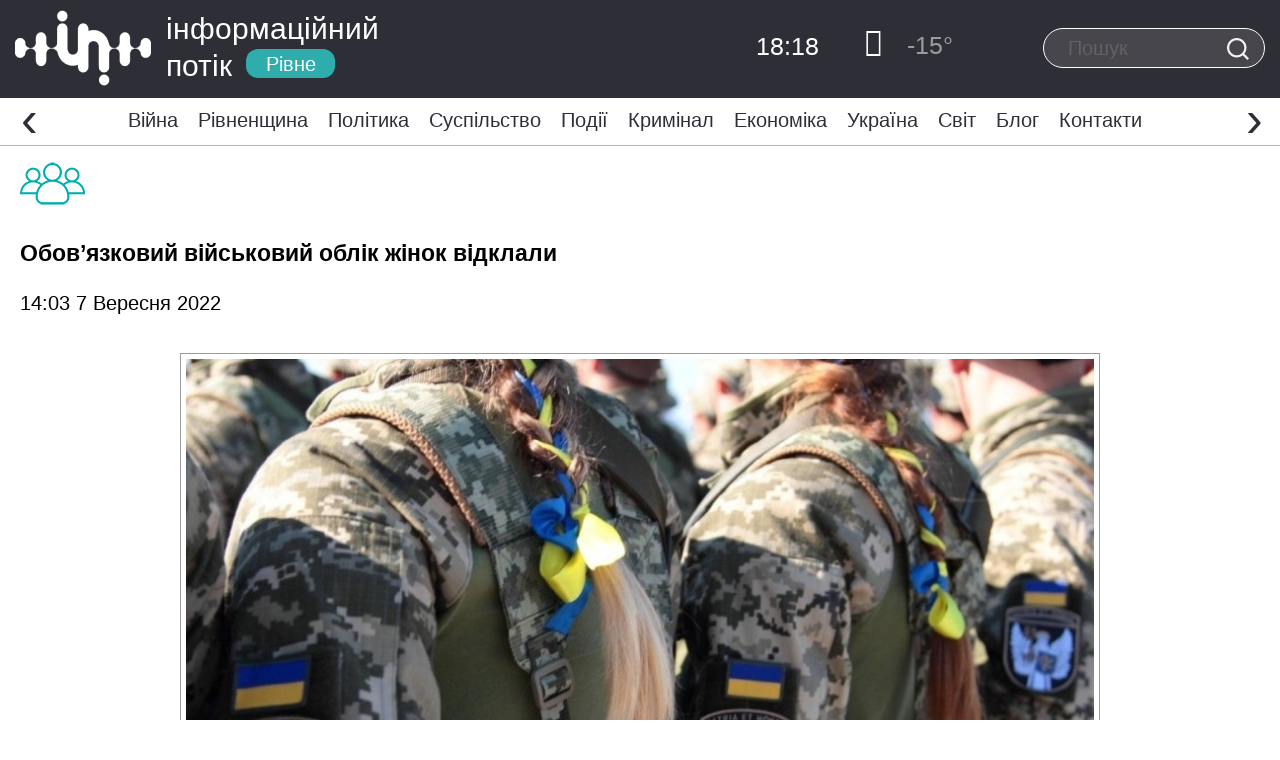

--- FILE ---
content_type: text/html; charset=UTF-8
request_url: https://www.infopotik.com.ua/obovyazkovyj-vijskovyj-oblik-zhinok-vidklaly/
body_size: 34768
content:
<!DOCTYPE html>
<html dir="ltr" lang="uk" prefix="og: https://ogp.me/ns#">
<head>
	<meta charset="UTF-8">
	<meta http-equiv="X-UA-Compatible" content="IE=edge">
    <meta name="viewport" content="width=device-width, initial-scale=1">
	<link rel="alternate" type="application/rdf+xml" title="RDF mapping" href="https://www.infopotik.com.ua/feed/rdf/">
	<link rel="alternate" type="application/rss+xml" title="RSS" href="https://www.infopotik.com.ua/feed/rss/">
	<link rel="alternate" type="application/rss+xml" title="Comments RSS" href="https://www.infopotik.com.ua/comments/feed/">
	<link rel="pingback" href="https://www.infopotik.com.ua/xmlrpc.php" />
	<title>Обов’язковий військовий облік жінок відклали | Інформаційний Потік</title>
	<style>img:is([sizes="auto" i], [sizes^="auto," i]) { contain-intrinsic-size: 3000px 1500px }</style>
	
		<!-- All in One SEO 4.7.6 - aioseo.com -->
	<meta name="description" content="Міністр оборони Олексій Резніков підписав наказ про відтермінування взяття жінок на військовий облік на 12 місяців – до 1 жовтня 2023 року. Про це повідомила його заступниця Ганна Маляр. &quot;Розуміючи, що законотворчий процес є тривалим, паралельно Міноборони в межах повноважень підготувало наказ, яким вчергове відтермінувало строки взяття жінок відповідних професій/спеціальностей на військовий облік ще на рік – до 1 жовтня" />
	<meta name="robots" content="max-image-preview:large" />
	<meta name="author" content="Мельник Світлана"/>
	<link rel="canonical" href="https://www.infopotik.com.ua/obovyazkovyj-vijskovyj-oblik-zhinok-vidklaly/" />
	<meta name="generator" content="All in One SEO (AIOSEO) 4.7.6" />
		<meta property="og:locale" content="uk_UA" />
		<meta property="og:site_name" content="ІНФОРМАЦІЙНИЙ ПОТІК Рівне" />
		<meta property="og:type" content="article" />
		<meta property="og:title" content="Обов’язковий військовий облік жінок відклали | Інформаційний Потік" />
		<meta property="og:description" content="Міністр оборони Олексій Резніков підписав наказ про відтермінування взяття жінок на військовий облік на 12 місяців – до 1 жовтня 2023 року. Про це повідомила його заступниця Ганна Маляр. &quot;Розуміючи, що законотворчий процес є тривалим, паралельно Міноборони в межах повноважень підготувало наказ, яким вчергове відтермінувало строки взяття жінок відповідних професій/спеціальностей на військовий облік ще на рік – до 1 жовтня" />
		<meta property="og:url" content="https://www.infopotik.com.ua/obovyazkovyj-vijskovyj-oblik-zhinok-vidklaly/" />
		<meta property="og:image" content="https://www.infopotik.com.ua/wp-content/uploads/2022/09/info-89.jpg" />
		<meta property="og:image:secure_url" content="https://www.infopotik.com.ua/wp-content/uploads/2022/09/info-89.jpg" />
		<meta property="og:image:width" content="920" />
		<meta property="og:image:height" content="465" />
		<meta property="article:published_time" content="2022-09-07T11:03:00+00:00" />
		<meta property="article:modified_time" content="2022-09-07T12:11:10+00:00" />
		<meta property="article:publisher" content="https://www.facebook.com/infopotikRivne" />
		<meta name="twitter:card" content="summary" />
		<meta name="twitter:title" content="Обов’язковий військовий облік жінок відклали | Інформаційний Потік" />
		<meta name="twitter:description" content="Міністр оборони Олексій Резніков підписав наказ про відтермінування взяття жінок на військовий облік на 12 місяців – до 1 жовтня 2023 року. Про це повідомила його заступниця Ганна Маляр. &quot;Розуміючи, що законотворчий процес є тривалим, паралельно Міноборони в межах повноважень підготувало наказ, яким вчергове відтермінувало строки взяття жінок відповідних професій/спеціальностей на військовий облік ще на рік – до 1 жовтня" />
		<meta name="twitter:image" content="https://www.infopotik.com.ua/wp-content/uploads/2022/09/info-89.jpg" />
		<meta name="google" content="nositelinkssearchbox" />
		<script type="application/ld+json" class="aioseo-schema">
			{"@context":"https:\/\/schema.org","@graph":[{"@type":"Article","@id":"https:\/\/www.infopotik.com.ua\/obovyazkovyj-vijskovyj-oblik-zhinok-vidklaly\/#article","name":"\u041e\u0431\u043e\u0432\u2019\u044f\u0437\u043a\u043e\u0432\u0438\u0439 \u0432\u0456\u0439\u0441\u044c\u043a\u043e\u0432\u0438\u0439 \u043e\u0431\u043b\u0456\u043a \u0436\u0456\u043d\u043e\u043a \u0432\u0456\u0434\u043a\u043b\u0430\u043b\u0438 | \u0406\u043d\u0444\u043e\u0440\u043c\u0430\u0446\u0456\u0439\u043d\u0438\u0439 \u041f\u043e\u0442\u0456\u043a","headline":"\u041e\u0431\u043e\u0432&#8217;\u044f\u0437\u043a\u043e\u0432\u0438\u0439 \u0432\u0456\u0439\u0441\u044c\u043a\u043e\u0432\u0438\u0439 \u043e\u0431\u043b\u0456\u043a \u0436\u0456\u043d\u043e\u043a \u0432\u0456\u0434\u043a\u043b\u0430\u043b\u0438","author":{"@id":"https:\/\/www.infopotik.com.ua\/author\/svitlana_journalist\/#author"},"publisher":{"@id":"https:\/\/www.infopotik.com.ua\/#organization"},"image":{"@type":"ImageObject","url":"https:\/\/www.infopotik.com.ua\/wp-content\/uploads\/2021\/05\/suspilstvo.png","width":65,"height":65},"datePublished":"2022-09-07T14:03:00+02:00","dateModified":"2022-09-07T15:11:10+02:00","inLanguage":"uk","mainEntityOfPage":{"@id":"https:\/\/www.infopotik.com.ua\/obovyazkovyj-vijskovyj-oblik-zhinok-vidklaly\/#webpage"},"isPartOf":{"@id":"https:\/\/www.infopotik.com.ua\/obovyazkovyj-vijskovyj-oblik-zhinok-vidklaly\/#webpage"},"articleSection":"\u0421\u0443\u0441\u043f\u0456\u043b\u044c\u0441\u0442\u0432\u043e"},{"@type":"BreadcrumbList","@id":"https:\/\/www.infopotik.com.ua\/obovyazkovyj-vijskovyj-oblik-zhinok-vidklaly\/#breadcrumblist","itemListElement":[{"@type":"ListItem","@id":"https:\/\/www.infopotik.com.ua\/#listItem","position":1,"name":"\u0413\u043e\u043b\u043e\u0432\u043d\u0430","item":"https:\/\/www.infopotik.com.ua\/","nextItem":{"@type":"ListItem","@id":"https:\/\/www.infopotik.com.ua\/obovyazkovyj-vijskovyj-oblik-zhinok-vidklaly\/#listItem","name":"\u041e\u0431\u043e\u0432'\u044f\u0437\u043a\u043e\u0432\u0438\u0439 \u0432\u0456\u0439\u0441\u044c\u043a\u043e\u0432\u0438\u0439 \u043e\u0431\u043b\u0456\u043a \u0436\u0456\u043d\u043e\u043a \u0432\u0456\u0434\u043a\u043b\u0430\u043b\u0438"}},{"@type":"ListItem","@id":"https:\/\/www.infopotik.com.ua\/obovyazkovyj-vijskovyj-oblik-zhinok-vidklaly\/#listItem","position":2,"name":"\u041e\u0431\u043e\u0432'\u044f\u0437\u043a\u043e\u0432\u0438\u0439 \u0432\u0456\u0439\u0441\u044c\u043a\u043e\u0432\u0438\u0439 \u043e\u0431\u043b\u0456\u043a \u0436\u0456\u043d\u043e\u043a \u0432\u0456\u0434\u043a\u043b\u0430\u043b\u0438","previousItem":{"@type":"ListItem","@id":"https:\/\/www.infopotik.com.ua\/#listItem","name":"\u0413\u043e\u043b\u043e\u0432\u043d\u0430"}}]},{"@type":"Organization","@id":"https:\/\/www.infopotik.com.ua\/#organization","name":"\u0406\u043d\u0444\u043e\u0440\u043c\u0430\u0446\u0456\u0439\u043d\u0438\u0439 \u041f\u043e\u0442\u0456\u043a","description":"\u0422\u0432\u0456\u0439 \u0406\u043d\u0444\u043e\u0440\u043c\u0430\u0446\u0456\u0439\u043d\u0438\u0439 \u041f\u0440\u043e\u0441\u0442\u0456\u0440","url":"https:\/\/www.infopotik.com.ua\/","telephone":"+380684082818","logo":{"@type":"ImageObject","url":"https:\/\/www.infopotik.com.ua\/wp-content\/uploads\/2021\/05\/logo-ipr.png","@id":"https:\/\/www.infopotik.com.ua\/obovyazkovyj-vijskovyj-oblik-zhinok-vidklaly\/#organizationLogo","width":1000,"height":186},"image":{"@id":"https:\/\/www.infopotik.com.ua\/obovyazkovyj-vijskovyj-oblik-zhinok-vidklaly\/#organizationLogo"},"sameAs":["https:\/\/www.instagram.com\/infopotik_rv\/","https:\/\/www.youtube.com\/channel\/UCRA2YLuOquhJ95aQidj0cPQ"]},{"@type":"Person","@id":"https:\/\/www.infopotik.com.ua\/author\/svitlana_journalist\/#author","url":"https:\/\/www.infopotik.com.ua\/author\/svitlana_journalist\/","name":"\u041c\u0435\u043b\u044c\u043d\u0438\u043a \u0421\u0432\u0456\u0442\u043b\u0430\u043d\u0430","image":{"@type":"ImageObject","@id":"https:\/\/www.infopotik.com.ua\/obovyazkovyj-vijskovyj-oblik-zhinok-vidklaly\/#authorImage","url":"https:\/\/secure.gravatar.com\/avatar\/76bc26ce83244af271cbc304b645b1e6?s=96&d=blank&r=g","width":96,"height":96,"caption":"\u041c\u0435\u043b\u044c\u043d\u0438\u043a \u0421\u0432\u0456\u0442\u043b\u0430\u043d\u0430"}},{"@type":"WebPage","@id":"https:\/\/www.infopotik.com.ua\/obovyazkovyj-vijskovyj-oblik-zhinok-vidklaly\/#webpage","url":"https:\/\/www.infopotik.com.ua\/obovyazkovyj-vijskovyj-oblik-zhinok-vidklaly\/","name":"\u041e\u0431\u043e\u0432\u2019\u044f\u0437\u043a\u043e\u0432\u0438\u0439 \u0432\u0456\u0439\u0441\u044c\u043a\u043e\u0432\u0438\u0439 \u043e\u0431\u043b\u0456\u043a \u0436\u0456\u043d\u043e\u043a \u0432\u0456\u0434\u043a\u043b\u0430\u043b\u0438 | \u0406\u043d\u0444\u043e\u0440\u043c\u0430\u0446\u0456\u0439\u043d\u0438\u0439 \u041f\u043e\u0442\u0456\u043a","description":"\u041c\u0456\u043d\u0456\u0441\u0442\u0440 \u043e\u0431\u043e\u0440\u043e\u043d\u0438 \u041e\u043b\u0435\u043a\u0441\u0456\u0439 \u0420\u0435\u0437\u043d\u0456\u043a\u043e\u0432 \u043f\u0456\u0434\u043f\u0438\u0441\u0430\u0432 \u043d\u0430\u043a\u0430\u0437 \u043f\u0440\u043e \u0432\u0456\u0434\u0442\u0435\u0440\u043c\u0456\u043d\u0443\u0432\u0430\u043d\u043d\u044f \u0432\u0437\u044f\u0442\u0442\u044f \u0436\u0456\u043d\u043e\u043a \u043d\u0430 \u0432\u0456\u0439\u0441\u044c\u043a\u043e\u0432\u0438\u0439 \u043e\u0431\u043b\u0456\u043a \u043d\u0430 12 \u043c\u0456\u0441\u044f\u0446\u0456\u0432 \u2013 \u0434\u043e 1 \u0436\u043e\u0432\u0442\u043d\u044f 2023 \u0440\u043e\u043a\u0443. \u041f\u0440\u043e \u0446\u0435 \u043f\u043e\u0432\u0456\u0434\u043e\u043c\u0438\u043b\u0430 \u0439\u043e\u0433\u043e \u0437\u0430\u0441\u0442\u0443\u043f\u043d\u0438\u0446\u044f \u0413\u0430\u043d\u043d\u0430 \u041c\u0430\u043b\u044f\u0440. \"\u0420\u043e\u0437\u0443\u043c\u0456\u044e\u0447\u0438, \u0449\u043e \u0437\u0430\u043a\u043e\u043d\u043e\u0442\u0432\u043e\u0440\u0447\u0438\u0439 \u043f\u0440\u043e\u0446\u0435\u0441 \u0454 \u0442\u0440\u0438\u0432\u0430\u043b\u0438\u043c, \u043f\u0430\u0440\u0430\u043b\u0435\u043b\u044c\u043d\u043e \u041c\u0456\u043d\u043e\u0431\u043e\u0440\u043e\u043d\u0438 \u0432 \u043c\u0435\u0436\u0430\u0445 \u043f\u043e\u0432\u043d\u043e\u0432\u0430\u0436\u0435\u043d\u044c \u043f\u0456\u0434\u0433\u043e\u0442\u0443\u0432\u0430\u043b\u043e \u043d\u0430\u043a\u0430\u0437, \u044f\u043a\u0438\u043c \u0432\u0447\u0435\u0440\u0433\u043e\u0432\u0435 \u0432\u0456\u0434\u0442\u0435\u0440\u043c\u0456\u043d\u0443\u0432\u0430\u043b\u043e \u0441\u0442\u0440\u043e\u043a\u0438 \u0432\u0437\u044f\u0442\u0442\u044f \u0436\u0456\u043d\u043e\u043a \u0432\u0456\u0434\u043f\u043e\u0432\u0456\u0434\u043d\u0438\u0445 \u043f\u0440\u043e\u0444\u0435\u0441\u0456\u0439\/\u0441\u043f\u0435\u0446\u0456\u0430\u043b\u044c\u043d\u043e\u0441\u0442\u0435\u0439 \u043d\u0430 \u0432\u0456\u0439\u0441\u044c\u043a\u043e\u0432\u0438\u0439 \u043e\u0431\u043b\u0456\u043a \u0449\u0435 \u043d\u0430 \u0440\u0456\u043a \u2013 \u0434\u043e 1 \u0436\u043e\u0432\u0442\u043d\u044f","inLanguage":"uk","isPartOf":{"@id":"https:\/\/www.infopotik.com.ua\/#website"},"breadcrumb":{"@id":"https:\/\/www.infopotik.com.ua\/obovyazkovyj-vijskovyj-oblik-zhinok-vidklaly\/#breadcrumblist"},"author":{"@id":"https:\/\/www.infopotik.com.ua\/author\/svitlana_journalist\/#author"},"creator":{"@id":"https:\/\/www.infopotik.com.ua\/author\/svitlana_journalist\/#author"},"image":{"@type":"ImageObject","url":"https:\/\/www.infopotik.com.ua\/wp-content\/uploads\/2021\/05\/suspilstvo.png","@id":"https:\/\/www.infopotik.com.ua\/obovyazkovyj-vijskovyj-oblik-zhinok-vidklaly\/#mainImage","width":65,"height":65},"primaryImageOfPage":{"@id":"https:\/\/www.infopotik.com.ua\/obovyazkovyj-vijskovyj-oblik-zhinok-vidklaly\/#mainImage"},"datePublished":"2022-09-07T14:03:00+02:00","dateModified":"2022-09-07T15:11:10+02:00"},{"@type":"WebSite","@id":"https:\/\/www.infopotik.com.ua\/#website","url":"https:\/\/www.infopotik.com.ua\/","name":"\u041d\u043e\u0432\u0438\u043d\u0438 \u0420\u0456\u0432\u043d\u0435 | \u0406\u043d\u0444\u043e\u0440\u043c\u0430\u0446\u0456\u0439\u043d\u0438\u0439 \u041f\u043e\u0442\u0456\u043a \u0420\u0456\u0432\u043d\u0435","description":"\u0422\u0432\u0456\u0439 \u0406\u043d\u0444\u043e\u0440\u043c\u0430\u0446\u0456\u0439\u043d\u0438\u0439 \u041f\u0440\u043e\u0441\u0442\u0456\u0440","inLanguage":"uk","publisher":{"@id":"https:\/\/www.infopotik.com.ua\/#organization"}}]}
		</script>
		<!-- All in One SEO -->

<script type="text/javascript">
/* <![CDATA[ */
window._wpemojiSettings = {"baseUrl":"https:\/\/s.w.org\/images\/core\/emoji\/15.0.3\/72x72\/","ext":".png","svgUrl":"https:\/\/s.w.org\/images\/core\/emoji\/15.0.3\/svg\/","svgExt":".svg","source":{"concatemoji":"https:\/\/www.infopotik.com.ua\/wp-includes\/js\/wp-emoji-release.min.js?ver=6.7.4"}};
/*! This file is auto-generated */
!function(i,n){var o,s,e;function c(e){try{var t={supportTests:e,timestamp:(new Date).valueOf()};sessionStorage.setItem(o,JSON.stringify(t))}catch(e){}}function p(e,t,n){e.clearRect(0,0,e.canvas.width,e.canvas.height),e.fillText(t,0,0);var t=new Uint32Array(e.getImageData(0,0,e.canvas.width,e.canvas.height).data),r=(e.clearRect(0,0,e.canvas.width,e.canvas.height),e.fillText(n,0,0),new Uint32Array(e.getImageData(0,0,e.canvas.width,e.canvas.height).data));return t.every(function(e,t){return e===r[t]})}function u(e,t,n){switch(t){case"flag":return n(e,"\ud83c\udff3\ufe0f\u200d\u26a7\ufe0f","\ud83c\udff3\ufe0f\u200b\u26a7\ufe0f")?!1:!n(e,"\ud83c\uddfa\ud83c\uddf3","\ud83c\uddfa\u200b\ud83c\uddf3")&&!n(e,"\ud83c\udff4\udb40\udc67\udb40\udc62\udb40\udc65\udb40\udc6e\udb40\udc67\udb40\udc7f","\ud83c\udff4\u200b\udb40\udc67\u200b\udb40\udc62\u200b\udb40\udc65\u200b\udb40\udc6e\u200b\udb40\udc67\u200b\udb40\udc7f");case"emoji":return!n(e,"\ud83d\udc26\u200d\u2b1b","\ud83d\udc26\u200b\u2b1b")}return!1}function f(e,t,n){var r="undefined"!=typeof WorkerGlobalScope&&self instanceof WorkerGlobalScope?new OffscreenCanvas(300,150):i.createElement("canvas"),a=r.getContext("2d",{willReadFrequently:!0}),o=(a.textBaseline="top",a.font="600 32px Arial",{});return e.forEach(function(e){o[e]=t(a,e,n)}),o}function t(e){var t=i.createElement("script");t.src=e,t.defer=!0,i.head.appendChild(t)}"undefined"!=typeof Promise&&(o="wpEmojiSettingsSupports",s=["flag","emoji"],n.supports={everything:!0,everythingExceptFlag:!0},e=new Promise(function(e){i.addEventListener("DOMContentLoaded",e,{once:!0})}),new Promise(function(t){var n=function(){try{var e=JSON.parse(sessionStorage.getItem(o));if("object"==typeof e&&"number"==typeof e.timestamp&&(new Date).valueOf()<e.timestamp+604800&&"object"==typeof e.supportTests)return e.supportTests}catch(e){}return null}();if(!n){if("undefined"!=typeof Worker&&"undefined"!=typeof OffscreenCanvas&&"undefined"!=typeof URL&&URL.createObjectURL&&"undefined"!=typeof Blob)try{var e="postMessage("+f.toString()+"("+[JSON.stringify(s),u.toString(),p.toString()].join(",")+"));",r=new Blob([e],{type:"text/javascript"}),a=new Worker(URL.createObjectURL(r),{name:"wpTestEmojiSupports"});return void(a.onmessage=function(e){c(n=e.data),a.terminate(),t(n)})}catch(e){}c(n=f(s,u,p))}t(n)}).then(function(e){for(var t in e)n.supports[t]=e[t],n.supports.everything=n.supports.everything&&n.supports[t],"flag"!==t&&(n.supports.everythingExceptFlag=n.supports.everythingExceptFlag&&n.supports[t]);n.supports.everythingExceptFlag=n.supports.everythingExceptFlag&&!n.supports.flag,n.DOMReady=!1,n.readyCallback=function(){n.DOMReady=!0}}).then(function(){return e}).then(function(){var e;n.supports.everything||(n.readyCallback(),(e=n.source||{}).concatemoji?t(e.concatemoji):e.wpemoji&&e.twemoji&&(t(e.twemoji),t(e.wpemoji)))}))}((window,document),window._wpemojiSettings);
/* ]]> */
</script>
<style id='wp-emoji-styles-inline-css' type='text/css'>

	img.wp-smiley, img.emoji {
		display: inline !important;
		border: none !important;
		box-shadow: none !important;
		height: 1em !important;
		width: 1em !important;
		margin: 0 0.07em !important;
		vertical-align: -0.1em !important;
		background: none !important;
		padding: 0 !important;
	}
</style>
<link rel='stylesheet' id='wp-block-library-css' href='https://www.infopotik.com.ua/wp-includes/css/dist/block-library/style.min.css?ver=6.7.4' type='text/css' media='all' />
<style id='classic-theme-styles-inline-css' type='text/css'>
/*! This file is auto-generated */
.wp-block-button__link{color:#fff;background-color:#32373c;border-radius:9999px;box-shadow:none;text-decoration:none;padding:calc(.667em + 2px) calc(1.333em + 2px);font-size:1.125em}.wp-block-file__button{background:#32373c;color:#fff;text-decoration:none}
</style>
<style id='global-styles-inline-css' type='text/css'>
:root{--wp--preset--aspect-ratio--square: 1;--wp--preset--aspect-ratio--4-3: 4/3;--wp--preset--aspect-ratio--3-4: 3/4;--wp--preset--aspect-ratio--3-2: 3/2;--wp--preset--aspect-ratio--2-3: 2/3;--wp--preset--aspect-ratio--16-9: 16/9;--wp--preset--aspect-ratio--9-16: 9/16;--wp--preset--color--black: #000000;--wp--preset--color--cyan-bluish-gray: #abb8c3;--wp--preset--color--white: #ffffff;--wp--preset--color--pale-pink: #f78da7;--wp--preset--color--vivid-red: #cf2e2e;--wp--preset--color--luminous-vivid-orange: #ff6900;--wp--preset--color--luminous-vivid-amber: #fcb900;--wp--preset--color--light-green-cyan: #7bdcb5;--wp--preset--color--vivid-green-cyan: #00d084;--wp--preset--color--pale-cyan-blue: #8ed1fc;--wp--preset--color--vivid-cyan-blue: #0693e3;--wp--preset--color--vivid-purple: #9b51e0;--wp--preset--gradient--vivid-cyan-blue-to-vivid-purple: linear-gradient(135deg,rgba(6,147,227,1) 0%,rgb(155,81,224) 100%);--wp--preset--gradient--light-green-cyan-to-vivid-green-cyan: linear-gradient(135deg,rgb(122,220,180) 0%,rgb(0,208,130) 100%);--wp--preset--gradient--luminous-vivid-amber-to-luminous-vivid-orange: linear-gradient(135deg,rgba(252,185,0,1) 0%,rgba(255,105,0,1) 100%);--wp--preset--gradient--luminous-vivid-orange-to-vivid-red: linear-gradient(135deg,rgba(255,105,0,1) 0%,rgb(207,46,46) 100%);--wp--preset--gradient--very-light-gray-to-cyan-bluish-gray: linear-gradient(135deg,rgb(238,238,238) 0%,rgb(169,184,195) 100%);--wp--preset--gradient--cool-to-warm-spectrum: linear-gradient(135deg,rgb(74,234,220) 0%,rgb(151,120,209) 20%,rgb(207,42,186) 40%,rgb(238,44,130) 60%,rgb(251,105,98) 80%,rgb(254,248,76) 100%);--wp--preset--gradient--blush-light-purple: linear-gradient(135deg,rgb(255,206,236) 0%,rgb(152,150,240) 100%);--wp--preset--gradient--blush-bordeaux: linear-gradient(135deg,rgb(254,205,165) 0%,rgb(254,45,45) 50%,rgb(107,0,62) 100%);--wp--preset--gradient--luminous-dusk: linear-gradient(135deg,rgb(255,203,112) 0%,rgb(199,81,192) 50%,rgb(65,88,208) 100%);--wp--preset--gradient--pale-ocean: linear-gradient(135deg,rgb(255,245,203) 0%,rgb(182,227,212) 50%,rgb(51,167,181) 100%);--wp--preset--gradient--electric-grass: linear-gradient(135deg,rgb(202,248,128) 0%,rgb(113,206,126) 100%);--wp--preset--gradient--midnight: linear-gradient(135deg,rgb(2,3,129) 0%,rgb(40,116,252) 100%);--wp--preset--font-size--small: 13px;--wp--preset--font-size--medium: 20px;--wp--preset--font-size--large: 36px;--wp--preset--font-size--x-large: 42px;--wp--preset--spacing--20: 0.44rem;--wp--preset--spacing--30: 0.67rem;--wp--preset--spacing--40: 1rem;--wp--preset--spacing--50: 1.5rem;--wp--preset--spacing--60: 2.25rem;--wp--preset--spacing--70: 3.38rem;--wp--preset--spacing--80: 5.06rem;--wp--preset--shadow--natural: 6px 6px 9px rgba(0, 0, 0, 0.2);--wp--preset--shadow--deep: 12px 12px 50px rgba(0, 0, 0, 0.4);--wp--preset--shadow--sharp: 6px 6px 0px rgba(0, 0, 0, 0.2);--wp--preset--shadow--outlined: 6px 6px 0px -3px rgba(255, 255, 255, 1), 6px 6px rgba(0, 0, 0, 1);--wp--preset--shadow--crisp: 6px 6px 0px rgba(0, 0, 0, 1);}:where(.is-layout-flex){gap: 0.5em;}:where(.is-layout-grid){gap: 0.5em;}body .is-layout-flex{display: flex;}.is-layout-flex{flex-wrap: wrap;align-items: center;}.is-layout-flex > :is(*, div){margin: 0;}body .is-layout-grid{display: grid;}.is-layout-grid > :is(*, div){margin: 0;}:where(.wp-block-columns.is-layout-flex){gap: 2em;}:where(.wp-block-columns.is-layout-grid){gap: 2em;}:where(.wp-block-post-template.is-layout-flex){gap: 1.25em;}:where(.wp-block-post-template.is-layout-grid){gap: 1.25em;}.has-black-color{color: var(--wp--preset--color--black) !important;}.has-cyan-bluish-gray-color{color: var(--wp--preset--color--cyan-bluish-gray) !important;}.has-white-color{color: var(--wp--preset--color--white) !important;}.has-pale-pink-color{color: var(--wp--preset--color--pale-pink) !important;}.has-vivid-red-color{color: var(--wp--preset--color--vivid-red) !important;}.has-luminous-vivid-orange-color{color: var(--wp--preset--color--luminous-vivid-orange) !important;}.has-luminous-vivid-amber-color{color: var(--wp--preset--color--luminous-vivid-amber) !important;}.has-light-green-cyan-color{color: var(--wp--preset--color--light-green-cyan) !important;}.has-vivid-green-cyan-color{color: var(--wp--preset--color--vivid-green-cyan) !important;}.has-pale-cyan-blue-color{color: var(--wp--preset--color--pale-cyan-blue) !important;}.has-vivid-cyan-blue-color{color: var(--wp--preset--color--vivid-cyan-blue) !important;}.has-vivid-purple-color{color: var(--wp--preset--color--vivid-purple) !important;}.has-black-background-color{background-color: var(--wp--preset--color--black) !important;}.has-cyan-bluish-gray-background-color{background-color: var(--wp--preset--color--cyan-bluish-gray) !important;}.has-white-background-color{background-color: var(--wp--preset--color--white) !important;}.has-pale-pink-background-color{background-color: var(--wp--preset--color--pale-pink) !important;}.has-vivid-red-background-color{background-color: var(--wp--preset--color--vivid-red) !important;}.has-luminous-vivid-orange-background-color{background-color: var(--wp--preset--color--luminous-vivid-orange) !important;}.has-luminous-vivid-amber-background-color{background-color: var(--wp--preset--color--luminous-vivid-amber) !important;}.has-light-green-cyan-background-color{background-color: var(--wp--preset--color--light-green-cyan) !important;}.has-vivid-green-cyan-background-color{background-color: var(--wp--preset--color--vivid-green-cyan) !important;}.has-pale-cyan-blue-background-color{background-color: var(--wp--preset--color--pale-cyan-blue) !important;}.has-vivid-cyan-blue-background-color{background-color: var(--wp--preset--color--vivid-cyan-blue) !important;}.has-vivid-purple-background-color{background-color: var(--wp--preset--color--vivid-purple) !important;}.has-black-border-color{border-color: var(--wp--preset--color--black) !important;}.has-cyan-bluish-gray-border-color{border-color: var(--wp--preset--color--cyan-bluish-gray) !important;}.has-white-border-color{border-color: var(--wp--preset--color--white) !important;}.has-pale-pink-border-color{border-color: var(--wp--preset--color--pale-pink) !important;}.has-vivid-red-border-color{border-color: var(--wp--preset--color--vivid-red) !important;}.has-luminous-vivid-orange-border-color{border-color: var(--wp--preset--color--luminous-vivid-orange) !important;}.has-luminous-vivid-amber-border-color{border-color: var(--wp--preset--color--luminous-vivid-amber) !important;}.has-light-green-cyan-border-color{border-color: var(--wp--preset--color--light-green-cyan) !important;}.has-vivid-green-cyan-border-color{border-color: var(--wp--preset--color--vivid-green-cyan) !important;}.has-pale-cyan-blue-border-color{border-color: var(--wp--preset--color--pale-cyan-blue) !important;}.has-vivid-cyan-blue-border-color{border-color: var(--wp--preset--color--vivid-cyan-blue) !important;}.has-vivid-purple-border-color{border-color: var(--wp--preset--color--vivid-purple) !important;}.has-vivid-cyan-blue-to-vivid-purple-gradient-background{background: var(--wp--preset--gradient--vivid-cyan-blue-to-vivid-purple) !important;}.has-light-green-cyan-to-vivid-green-cyan-gradient-background{background: var(--wp--preset--gradient--light-green-cyan-to-vivid-green-cyan) !important;}.has-luminous-vivid-amber-to-luminous-vivid-orange-gradient-background{background: var(--wp--preset--gradient--luminous-vivid-amber-to-luminous-vivid-orange) !important;}.has-luminous-vivid-orange-to-vivid-red-gradient-background{background: var(--wp--preset--gradient--luminous-vivid-orange-to-vivid-red) !important;}.has-very-light-gray-to-cyan-bluish-gray-gradient-background{background: var(--wp--preset--gradient--very-light-gray-to-cyan-bluish-gray) !important;}.has-cool-to-warm-spectrum-gradient-background{background: var(--wp--preset--gradient--cool-to-warm-spectrum) !important;}.has-blush-light-purple-gradient-background{background: var(--wp--preset--gradient--blush-light-purple) !important;}.has-blush-bordeaux-gradient-background{background: var(--wp--preset--gradient--blush-bordeaux) !important;}.has-luminous-dusk-gradient-background{background: var(--wp--preset--gradient--luminous-dusk) !important;}.has-pale-ocean-gradient-background{background: var(--wp--preset--gradient--pale-ocean) !important;}.has-electric-grass-gradient-background{background: var(--wp--preset--gradient--electric-grass) !important;}.has-midnight-gradient-background{background: var(--wp--preset--gradient--midnight) !important;}.has-small-font-size{font-size: var(--wp--preset--font-size--small) !important;}.has-medium-font-size{font-size: var(--wp--preset--font-size--medium) !important;}.has-large-font-size{font-size: var(--wp--preset--font-size--large) !important;}.has-x-large-font-size{font-size: var(--wp--preset--font-size--x-large) !important;}
:where(.wp-block-post-template.is-layout-flex){gap: 1.25em;}:where(.wp-block-post-template.is-layout-grid){gap: 1.25em;}
:where(.wp-block-columns.is-layout-flex){gap: 2em;}:where(.wp-block-columns.is-layout-grid){gap: 2em;}
:root :where(.wp-block-pullquote){font-size: 1.5em;line-height: 1.6;}
</style>
<link rel='stylesheet' id='swiper-css' href='https://www.infopotik.com.ua/wp-content/themes/info/js/vendor/swiper/dist/css/swiper.min.css?ver=6.7.4' type='text/css' media='all' />
<link rel='stylesheet' id='owlcarousel-css' href='https://www.infopotik.com.ua/wp-content/themes/info/js/vendor/owlcarousel/dist/assets/owl.carousel.min.css?ver=6.7.4' type='text/css' media='all' />
<link rel='stylesheet' id='bs-css' href='https://www.infopotik.com.ua/wp-content/themes/info/css/main.min.css?ver=28' type='text/css' media='all' />
<link rel='stylesheet' id='main-css' href='https://www.infopotik.com.ua/wp-content/themes/info/style.css?ver=25' type='text/css' media='all' />
<link rel="https://api.w.org/" href="https://www.infopotik.com.ua/wp-json/" /><link rel="alternate" title="JSON" type="application/json" href="https://www.infopotik.com.ua/wp-json/wp/v2/posts/277756" /><link rel="EditURI" type="application/rsd+xml" title="RSD" href="https://www.infopotik.com.ua/xmlrpc.php?rsd" />
<link rel='shortlink' href='https://www.infopotik.com.ua/?p=277756' />
<link rel="alternate" title="oEmbed (JSON)" type="application/json+oembed" href="https://www.infopotik.com.ua/wp-json/oembed/1.0/embed?url=https%3A%2F%2Fwww.infopotik.com.ua%2Fobovyazkovyj-vijskovyj-oblik-zhinok-vidklaly%2F" />
<link rel="alternate" title="oEmbed (XML)" type="text/xml+oembed" href="https://www.infopotik.com.ua/wp-json/oembed/1.0/embed?url=https%3A%2F%2Fwww.infopotik.com.ua%2Fobovyazkovyj-vijskovyj-oblik-zhinok-vidklaly%2F&#038;format=xml" />
<link rel="icon" href="https://www.infopotik.com.ua/wp-content/uploads/2021/05/cropped-logo-32x32.png" sizes="32x32" />
<link rel="icon" href="https://www.infopotik.com.ua/wp-content/uploads/2021/05/cropped-logo-192x192.png" sizes="192x192" />
<link rel="apple-touch-icon" href="https://www.infopotik.com.ua/wp-content/uploads/2021/05/cropped-logo-180x180.png" />
<meta name="msapplication-TileImage" content="https://www.infopotik.com.ua/wp-content/uploads/2021/05/cropped-logo-270x270.png" />

<!-- Google Tag Manager -->
<script>(function(w,d,s,l,i){w[l]=w[l]||[];w[l].push({'gtm.start':
new Date().getTime(),event:'gtm.js'});var f=d.getElementsByTagName(s)[0],
j=d.createElement(s),dl=l!='dataLayer'?'&l='+l:'';j.async=true;j.src=
'https://www.googletagmanager.com/gtm.js?id='+i+dl;f.parentNode.insertBefore(j,f);
})(window,document,'script','dataLayer','GTM-KNN4GMM');</script>
<!-- End Google Tag Manager -->

</head>
<body>
    <!-- Google Tag Manager (noscript) -->
<noscript><iframe src="https://www.googletagmanager.com/ns.html?id=GTM-KNN4GMM"
height="0" width="0" style="display:none;visibility:hidden"></iframe></noscript>
<!-- End Google Tag Manager (noscript) -->

<div class="layout" id="layout">
            <!--= Header =-->
            <header class="header header__scroll">
                <div class="header__main">
                    <div class="container">
                        <div class="header__wrapper">
                            <!--= Mobile menu => button =-->
                            <div class="mobile-menu hide-screen-l-min"><a class="mobile-menu__button call-aside" href="javascript:void(0);" data-trigger="mobile-drop"><i class="button-line"></i></a></div>
                            <!--= End mobile menu => button =-->
                            <div class="header__logo">
                                <!--= Logo =-->
                                <a alt="Новини Рівне" href="https://www.infopotik.com.ua">
                                <div class="logo"><img src="https://www.infopotik.com.ua/wp-content/themes/info/images/logo31.png"  alt="logo"> </a>
                                    <div class="logo__name">інформаційний<br><span>потік<div class="logo__town"><svg class="icon-capsule">
                                                    <use xlink:href="#icon-capsule"></use>
                                                </svg><span>Рівне</span></div></span></div>
                                </div>

                                <!--= End logo =-->
                            </div>
                            <div class="header__block">
                                <div class="header__info">
                                    <div class="header__time">
                                    	<time>
                                    	   18:18	
                                    	</time>
                                    </div>
                                    <div class="header__weather"><icon class="weather-moon"></icon>
    <p> <span>-15</span>°</p>
</div>                                </div>
                                <div class="header__search">
                                    <div class="header__searchButton">							<form class="box" role="search" method="get" action="https://www.infopotik.com.ua/">
	<input type="search" class="input-text" placeholder="Пошук" value="" name="s">

	<div class="input-btn icon-zoom"><button type="submit" class="input-button">
		<!-- <svg class="icon-search">
            <use xlink:href="#icon-search"></use>
        </svg> -->
    	<svg class="icon-search-mob">
            <use xlink:href="#icon-search-mob"></use>
        </svg></button>
	</div>

    <a class="searchButton__close" href="javascript:void(0);"></a>
</form>
                                    </div>

                                    <div class="header__searchButton header__searchButton--none"><a class="searchButton"><svg class="icon-search-mob">
                                                <use xlink:href="#icon-search-mob"></use>
                                            </svg></a></div>
                                            
                                </div>
                            </div>
                             <!--= Search =-->
                            <div class="search" id="search">
                                	<form class="box" role="search" method="get" action="https://www.infopotik.com.ua/">
	<input type="search" class="input-text" placeholder="Пошук" value="" name="s">

	<div class="input-btn icon-zoom"><button type="submit" class="input-button">
		<!-- <svg class="icon-search">
            <use xlink:href="#icon-search"></use>
        </svg> -->
    	<svg class="icon-search-mob">
            <use xlink:href="#icon-search-mob"></use>
        </svg></button>
	</div>

    <a class="searchButton__close" href="javascript:void(0);"></a>
</form>
                                    <div class="input-btn icon-zoom">
                                        </svg></div><a class="searchButton__close" href="javascript:void(0);"></a>
                            </div>
                            <!--= End search =-->
                        </div>
                    </div>
                </div>
				<div class="header__menu hide-screen-l-max">
                    <div class="container">
                        <!--= Navigation =-->
                        <nav class="navigation">
                        	<ul id="main_slider" class="owl-carousel"><li id="menu-item-257739" class="menu-item menu-item-type-taxonomy menu-item-object-post_tag menu-item-257739"><a href="https://www.infopotik.com.ua/tag/viyna/">Війна</a></li>
<li id="menu-item-270188" class="menu-item menu-item-type-taxonomy menu-item-object-category menu-item-270188"><a href="https://www.infopotik.com.ua/category/rivnenshchyna/">Рівненщина</a></li>
<li id="menu-item-270189" class="menu-item menu-item-type-taxonomy menu-item-object-category menu-item-270189"><a href="https://www.infopotik.com.ua/category/politics/">Політика</a></li>
<li id="menu-item-270192" class="menu-item menu-item-type-taxonomy menu-item-object-category current-post-ancestor current-menu-parent current-post-parent menu-item-270192"><a href="https://www.infopotik.com.ua/category/suspilstvo/">Суспільство</a></li>
<li id="menu-item-270194" class="menu-item menu-item-type-taxonomy menu-item-object-category menu-item-270194"><a href="https://www.infopotik.com.ua/category/events/">Події</a></li>
<li id="menu-item-141949" class="menu-item menu-item-type-taxonomy menu-item-object-post_tag menu-item-141949"><a href="https://www.infopotik.com.ua/tag/kryminal/">Кримінал</a></li>
<li id="menu-item-270195" class="menu-item menu-item-type-taxonomy menu-item-object-category menu-item-270195"><a href="https://www.infopotik.com.ua/category/economics/">Економіка</a></li>
<li id="menu-item-270190" class="menu-item menu-item-type-taxonomy menu-item-object-category menu-item-270190"><a href="https://www.infopotik.com.ua/category/ukraine/">Україна</a></li>
<li id="menu-item-270191" class="menu-item menu-item-type-taxonomy menu-item-object-category menu-item-270191"><a href="https://www.infopotik.com.ua/category/svit/">Світ</a></li>
<li id="menu-item-226523" class="menu-item menu-item-type-taxonomy menu-item-object-category menu-item-226523"><a href="https://www.infopotik.com.ua/category/blog/">Блог</a></li>
<li id="menu-item-233959" class="menu-item menu-item-type-post_type menu-item-object-post menu-item-233959"><a href="https://www.infopotik.com.ua/kontakty/">Контакти</a></li>
</ul>                        </nav>
                        <!--= End navigation =-->
                    </div>
                </div>
            </header>
            <!--= End header =--><!--= Main =-->
	<main class="main main__inner" id="main">
    <!--= box =-->
    	<div class="main__box">
        	<div class="container">
                <article>
                    					<article id="post-277756" class="post-277756 post type-post status-publish format-standard has-post-thumbnail hentry category-suspilstvo">
						<div class="title">
                            <div class="title__icon"><img width="65" height="65" src="https://www.infopotik.com.ua/wp-content/uploads/2021/05/suspilstvo.png" class="attachment-post-thumbnail size-post-thumbnail wp-post-image" alt="" decoding="async" /></div>
                                <div class="title__heading">
                                    <h1>Обов&#8217;язковий військовий облік жінок відклали</h1>
                                    <time><span>14:03 7 Вересня 2022</span></time>
                                </div>
                            </div>
                        <div class="text" id = "contentpost">
							
<figure class="wp-block-image size-full"><img fetchpriority="high" decoding="async" width="920" height="465" src="https://www.infopotik.com.ua/wp-content/uploads/2022/09/info-89.jpg" alt="" class="wp-image-277757" srcset="https://www.infopotik.com.ua/wp-content/uploads/2022/09/info-89.jpg 920w, https://www.infopotik.com.ua/wp-content/uploads/2022/09/info-89-300x152.jpg 300w, https://www.infopotik.com.ua/wp-content/uploads/2022/09/info-89-100x51.jpg 100w, https://www.infopotik.com.ua/wp-content/uploads/2022/09/info-89-768x388.jpg 768w" sizes="(max-width: 920px) 100vw, 920px" /></figure>



<p>Міністр оборони Олексій Резніков підписав наказ про відтермінування взяття жінок на військовий облік на 12 місяців – до 1 жовтня 2023 року. Про це повідомила його заступниця Ганна Маляр.</p>



<blockquote class="wp-block-quote is-layout-flow wp-block-quote-is-layout-flow"><p>&#8220;Розуміючи, що законотворчий процес є тривалим, паралельно Міноборони в межах повноважень підготувало наказ, яким вчергове відтермінувало строки взяття жінок відповідних професій/спеціальностей на військовий облік ще на рік – до 1 жовтня 2023 року. Відповідний наказ вчора, 6 вересня, підписав міністр оборони Олексій Резніков&#8221;, – написала Маляр у Facebook.</p></blockquote>



<p>Вона пояснила, що Генеральний штаб не бачить гострої потреби збільшувати кількість жінок на військовому обліку, тому наказ Резнікова дозволить парламенту доопрацювати законопроєкт та врегулювати питання без поспіху.</p>
<!-- Читайте також 
						<div id="tags_inside_content">	
							<ul id="tags_inside_content_">
																																		<li>
											<div class="read"><span>Читайте на “Інформаційний потік”:</span> <a href="https://www.infopotik.com.ua/vaktsyny-vid-grypu-v-aptekah-rivnenshhyny-ochikuyut-v-kintsi-veresnya-na-pochatku-zhovtnya/" rel="bookmark">Вакцини від грипу в аптеках Рівненщини очікують в кінці вересня &#8211; на початку жовтня</a></div>
										</li>	

																			<li>
											<div class="read"><span>Читайте на “Інформаційний потік”:</span> <a href="https://www.infopotik.com.ua/u-rivnomu-zareyestrovano-56-novyh-vypadkiv-zahvoryuvannya-na-koronavirus/" rel="bookmark">У Рівному зареєстровано 56 нових випадків захворювання на коронавірус</a></div>
										</li>	

																			<li>
											<div class="read"><span>Читайте на “Інформаційний потік”:</span> <a href="https://www.infopotik.com.ua/u-rivnomu-na-vyhidni-chastkovo-perekryyut-ruh-transportu/" rel="bookmark">У Рівному на вихідні частково перекриють рух транспорту</a></div>
										</li>	

																			<li>
											<div class="read"><span>Читайте на “Інформаційний потік”:</span> <a href="https://www.infopotik.com.ua/u-politsiyi-rivnenshhyny-zayavyly-pro-zbilshennya-kilkosti-dtp-shho-planuyut-zrobyty-na-dorogah/" rel="bookmark">У поліції Рівненщини заявили про збільшення кількості ДТП. Що планують зробити на дорогах</a></div>
										</li>	

																			<li>
											<div class="read"><span>Читайте на “Інформаційний потік”:</span> <a href="https://www.infopotik.com.ua/rivnenskyj-aeroport-tymchasovo-ocholyt-yuryst-yakogo-povyazuyut-z-yes-ta-lutsenkom/" rel="bookmark">Рівненський аеропорт тимчасово очолить юрист, якого пов&#8217;язують з ЄС та Луценком</a></div>
										</li>	

																								</ul>
						</div>
-->
            <div class="read">
                <span>Читайте також:</span><br><br>
                <ul><li><a href='https://www.infopotik.com.ua/vaktsyny-vid-grypu-v-aptekah-rivnenshhyny-ochikuyut-v-kintsi-veresnya-na-pochatku-zhovtnya/' rel='bookmark'>Вакцини від грипу в аптеках Рівненщини очікують в кінці вересня &#8211; на початку жовтня</a></li><li><a href='https://www.infopotik.com.ua/u-rivnomu-zareyestrovano-56-novyh-vypadkiv-zahvoryuvannya-na-koronavirus/' rel='bookmark'>У Рівному зареєстровано 56 нових випадків захворювання на коронавірус</a></li><li><a href='https://www.infopotik.com.ua/u-rivnomu-na-vyhidni-chastkovo-perekryyut-ruh-transportu/' rel='bookmark'>У Рівному на вихідні частково перекриють рух транспорту</a></li></ul>
            </div>
        



							<br>
						<div id="tag" style="color: ##000">Хочете отримувати головні новини в месенджер? Підписуйтесь на наш <a href="https://t.me/+JSKG9JDSJq00OGMy" style="color: #2facac">Telegram</a> та <a href="https://www.whatsapp.com/channel/0029Va0QYEsBqbr0UVBuOE11" style="color: #2facac">Whatsapp</a>
												</div>
												<br>
												<br>
						<aside>
							</aside>
					</article>					
						
					</div>
				            </div>
        </div>
	
    <!--= End box =-->
    </main>
<!--= End main =-->
<div id="shadow"></div>
<script type="text/javascript">

	window.onload = function() {
	readMore();
};
</script>

<script type="text/javascript" src="https://www.infopotik.com.ua/wp-includes/js/jquery/jquery.min.js?ver=3.7.1" id="jquery-core-js"></script>
<script type="text/javascript" src="https://www.infopotik.com.ua/wp-includes/js/jquery/jquery-migrate.min.js?ver=3.4.1" id="jquery-migrate-js"></script>
<script type="text/javascript" src="https://www.infopotik.com.ua/wp-content/themes/info/js/vendor/jquery/dist/jquery.min.js?ver=6.7.4" id="jqueryV-js"></script>
<script type="text/javascript" src="https://www.infopotik.com.ua/wp-content/themes/info/js/vendor/swiper/dist/js/swiper.min.js?ver=1" id="swiper-js"></script>
<script type="text/javascript" src="https://www.infopotik.com.ua/wp-content/themes/info/js/vendor/owlcarousel/dist/owl.carousel.min.js?ver=1" id="carousel-js"></script>
<script type="text/javascript" src="https://www.infopotik.com.ua/wp-content/themes/info/js/js.js?ver=1" id="js-js"></script>
<script type="text/javascript" src="https://www.infopotik.com.ua/wp-content/themes/info/js/main.min.js?ver=1" id="main-js"></script>
<script type="text/javascript" src="https://www.infopotik.com.ua/wp-content/themes/info/js/loadmore.js?ver=2" id="loader-js"></script>
     </div>
        <!--= End layout =-->
        <!--= Footer =-->
        <footer class="footer" id="footer">
           <!-- <div class="container">
                <div class="footer__contact">
                    <div class="footer__main"><svg class="icon-main">
                            <use xlink:href="#icon-main"></use>
                        </svg><a href="mailto:infopotik@ukr.net">infopotik@ukr.net</a></div>
                    <div class="footer__phone"><svg class="icon-phone">
                            <use xlink:href="#icon-phone"></use>
                        </svg><a href="tel:+380684082818">068 408 28 18</a></div>
                </div>
                <div class="footer__wrapper">
                    <div class="footer__cover"><span>© Всі права захищені 2021</span></div>
                    <div class="footer__social">
               
                        <div class="social">
                            <ul class="social__list">
                                <li class="social__list-item"><a class="social__list-link" href="https://www.instagram.com/infopotik_rv/"><svg class="icon-instagram">
                                            <use xlink:href="#icon-instagram"></use>
                                        </svg></a></li>
                                <li class="social__list-item"><a class="social__list-link" href="https://www.facebook.com/infopotikRivne/"><svg class="icon-facebook">
                                            <use xlink:href="#icon-facebook"></use>
                                        </svg></a></li>
                                <li class="social__list-item"><a class="social__list-link" href="https://www.youtube.com/channel/UCRA2YLuOquhJ95aQidj0cPQ"><svg class="icon-youtube">
                                            <use xlink:href="#icon-youtube"></use>
                                        </svg></a></li>
                            </ul>
                        </div>-->
                       
                    </div>
                </div>
            </div>
            <!--= Up =--><a class="up" style="bottom: 100px !important;" href="#"><img src="" alt=""></a>
            <!--= End up =-->
        </footer>
        <!--= End footer =-->
        <!--= Mobile menu =-->
        <div class="mobile-menu hide-screen-l-min">
            <div class="mobile-menu__drop" id="mobile-drop">
                <div class="mobile-menu__wrapper"><a class="mobile-menu__close close-aside" href="javascript:void(0);">&times;</a>
                    <div class="mobile-menu__content">
                        <div class="mobile-menu__primary-menu">
                            <!--= Navigation =-->
                            <nav class="navigation">
                            	<ul id="menu-golovna" class="mob"><li class="menu-item menu-item-type-taxonomy menu-item-object-post_tag menu-item-257739"><a href="https://www.infopotik.com.ua/tag/viyna/">Війна</a></li>
<li class="menu-item menu-item-type-taxonomy menu-item-object-category menu-item-270188"><a href="https://www.infopotik.com.ua/category/rivnenshchyna/">Рівненщина</a></li>
<li class="menu-item menu-item-type-taxonomy menu-item-object-category menu-item-270189"><a href="https://www.infopotik.com.ua/category/politics/">Політика</a></li>
<li class="menu-item menu-item-type-taxonomy menu-item-object-category current-post-ancestor current-menu-parent current-post-parent menu-item-270192"><a href="https://www.infopotik.com.ua/category/suspilstvo/">Суспільство</a></li>
<li class="menu-item menu-item-type-taxonomy menu-item-object-category menu-item-270194"><a href="https://www.infopotik.com.ua/category/events/">Події</a></li>
<li class="menu-item menu-item-type-taxonomy menu-item-object-post_tag menu-item-141949"><a href="https://www.infopotik.com.ua/tag/kryminal/">Кримінал</a></li>
<li class="menu-item menu-item-type-taxonomy menu-item-object-category menu-item-270195"><a href="https://www.infopotik.com.ua/category/economics/">Економіка</a></li>
<li class="menu-item menu-item-type-taxonomy menu-item-object-category menu-item-270190"><a href="https://www.infopotik.com.ua/category/ukraine/">Україна</a></li>
<li class="menu-item menu-item-type-taxonomy menu-item-object-category menu-item-270191"><a href="https://www.infopotik.com.ua/category/svit/">Світ</a></li>
<li class="menu-item menu-item-type-taxonomy menu-item-object-category menu-item-226523"><a href="https://www.infopotik.com.ua/category/blog/">Блог</a></li>
<li class="menu-item menu-item-type-post_type menu-item-object-post menu-item-233959"><a href="https://www.infopotik.com.ua/kontakty/">Контакти</a></li>
</ul>                            </nav>
                            <!--= End navigation =-->
                        </div>
                    </div>
                </div>
            </div>
        </div>
        <!--= End mobile menu =-->

		 <svg class="hide">
            <defs>
                <defs>
                    <clipPath id="a">
                        <path d="M0 0h30v30H0z" />
                    </clipPath>
                    <clipPath id="a">
                        <path d="M0 0h30v30H0z" />
                    </clipPath>
                    <clipPath id="a">
                        <path transform="matrix(-1 0 0 1 20 0)" d="M0 0h20v20H0z" />
                    </clipPath>
                    <clipPath id="a">
                        <path d="M0 0h90v90H0z" />
                    </clipPath>
                    <clipPath id="a">
                        <path d="M0 0h30v30H0z" />
                    </clipPath>
                    <clipPath id="a">
                        <path d="M0 0h30v30H0z" />
                    </clipPath>
                </defs>
                <symbol id="icon-capsule" viewBox="0 0 89 29">
                    <rect width="89" height="29" rx="12" />
                </symbol>
                <symbol id="icon-covid" viewBox="0 0 45 45">
                    <path d="M13.672 23.303a.803.803 0 1 0 0 1.607.803.803 0 0 0 0-1.607zM33.706 39.183a3.001 3.001 0 0 1-1.314-1.26 53.368 53.368 0 0 1-1.642-3.552 14.37 14.37 0 0 1-2.095 1.216 48.67 48.67 0 0 1 2.287 3.264c.307.494.445 1.074.394 1.653a1.605 1.605 0 1 0 2.811 1.152 1.609 1.609 0 0 0-.44-2.473zM12.576 37.99c-.273.512-.704.921-1.23 1.166a1.608 1.608 0 0 0 .41 3.013 1.605 1.605 0 0 0 1.916-1.617 3 3 0 0 1 .433-1.768 52.888 52.888 0 0 1 2.248-3.2 14.481 14.481 0 0 1-2.098-1.212 46.484 46.484 0 0 1-1.679 3.619zM11.302 5.816a2.998 2.998 0 0 1 1.314 1.26c.439.861 1.044 2.12 1.642 3.553.663-.463 1.365-.87 2.096-1.216a47.826 47.826 0 0 1-2.288-3.266 2.682 2.682 0 0 1-.394-1.648 1.605 1.605 0 1 0-2.811-1.153 1.609 1.609 0 0 0 .441 2.47zM32.431 7.008c.275-.512.708-.921 1.234-1.166a1.608 1.608 0 0 0-.409-3.013 1.605 1.605 0 0 0-1.7.77c-.152.255-.228.55-.22.847.042.62-.11 1.238-.433 1.769a52.908 52.908 0 0 1-2.249 3.199c.732.345 1.434.75 2.099 1.213a46.479 46.479 0 0 1 1.678-3.62zM20.094 20.088a2.41 2.41 0 0 0 2.41-2.412 2.41 2.41 0 0 0-4.818 0 2.41 2.41 0 0 0 2.408 2.412zM8.103 23.711a14.732 14.732 0 0 1 0-2.423 47.513 47.513 0 0 1-3.965.35 2.683 2.683 0 0 1-1.622-.482 1.605 1.605 0 0 0-2.112.259 1.609 1.609 0 0 0-.003 2.13c.523.59 1.39.727 2.069.328a3.011 3.011 0 0 1 1.746-.509 49.38 49.38 0 0 1 3.887.347zM28.927 20.892a.803.803 0 1 0-.001-1.607.803.803 0 0 0 0 1.607zM44.606 21.458a1.648 1.648 0 0 0-2.068-.328 2.977 2.977 0 0 1-1.746.508 51.745 51.745 0 0 1-3.887-.35 14.006 14.006 0 0 1 0 2.422 48.655 48.655 0 0 1 3.965-.35 2.7 2.7 0 0 1 1.623.482c.667.453 1.567.34 2.102-.263.535-.604.54-1.511.012-2.12z" />
                    <path d="M41.385 31.553a1.533 1.533 0 0 0-.866-.212 2.894 2.894 0 0 1-1.736-.43 48.233 48.233 0 0 1-3.576-2.543 1.617 1.617 0 0 1-.52-1.786c.883-2.65.883-5.515 0-8.164a1.616 1.616 0 0 1 .52-1.789 48.517 48.517 0 0 1 3.625-2.578 2.699 2.699 0 0 1 1.658-.393c.422.02.836-.125 1.156-.402a1.609 1.609 0 0 0-.927-2.803 1.605 1.605 0 0 0-1.553.838 2.988 2.988 0 0 1-1.246 1.304c-.83.421-2.837 1.307-3.961 1.797a1.609 1.609 0 0 1-1.847-.42 12.801 12.801 0 0 0-7.03-4.066 1.607 1.607 0 0 1-1.293-1.393c-.142-1.248-.385-3.48-.428-4.41a2.674 2.674 0 0 1 .482-1.608A1.609 1.609 0 0 0 21.99.085c-.65.22-1.089.829-1.092 1.516-.002.299.082.592.24.845.348.512.524 1.12.506 1.739-.047.923-.287 3.107-.426 4.328a1.607 1.607 0 0 1-1.29 1.39 12.812 12.812 0 0 0-7.032 4.068 1.605 1.605 0 0 1-1.843.422c-1.146-.498-3.194-1.4-4.022-1.832a2.686 2.686 0 0 1-1.166-1.234 1.619 1.619 0 0 0-2.65-.334 1.609 1.609 0 0 0 1.274 2.665 2.867 2.867 0 0 1 1.735.429A48.315 48.315 0 0 1 9.8 16.629c.534.426.742 1.143.52 1.79a12.912 12.912 0 0 0 0 8.162 1.616 1.616 0 0 1-.521 1.787 48.984 48.984 0 0 1-3.625 2.579 2.716 2.716 0 0 1-1.656.394 1.64 1.64 0 0 0-1.157.402 1.609 1.609 0 0 0-.24 2.14 1.605 1.605 0 0 0 2.72-.176 2.988 2.988 0 0 1 1.247-1.304c.829-.42 2.837-1.306 3.961-1.797.2-.087.416-.132.634-.132.465.002.907.203 1.215.552a12.802 12.802 0 0 0 7.03 4.068c.687.132 1.21.695 1.291 1.391.142 1.243.384 3.47.427 4.406a2.696 2.696 0 0 1-.481 1.614 1.609 1.609 0 0 0 .067 1.868 1.605 1.605 0 0 0 2.637-1.823 2.925 2.925 0 0 1-.504-1.734c.06-1.182.196-2.995.496-4.932a.81.81 0 0 1 .671-.69 12.752 12.752 0 0 0 7.58-4.166 1.605 1.605 0 0 1 1.847-.422c1.15.5 3.202 1.404 4.022 1.832.51.274.918.707 1.162 1.234a1.619 1.619 0 0 0 2.654.333 1.609 1.609 0 0 0-.412-2.454v.002zm-27.713-5.035a2.41 2.41 0 0 1-2.41-2.411 2.41 2.41 0 0 1 2.41-2.412 2.41 2.41 0 0 1 2.408 2.412 2.41 2.41 0 0 1-2.408 2.411zm2.408-8.841a4.017 4.017 0 0 1 4.015-4.02c2.217 0 4.015 1.8 4.015 4.02a4.017 4.017 0 0 1-4.015 4.018 4.022 4.022 0 0 1-4.015-4.018zm7.227 15.271a4.82 4.82 0 0 1-4.818-4.822 4.82 4.82 0 0 1 4.818-4.823 4.82 4.82 0 0 1 4.818 4.823 4.825 4.825 0 0 1-4.818 4.822zm5.62-10.449a2.41 2.41 0 0 1-2.408-2.411 2.41 2.41 0 1 1 4.817 0 2.41 2.41 0 0 1-2.409 2.411z" />
                    <path d="M23.307 24.91a3.213 3.213 0 0 0-3.212 3.216 3.213 3.213 0 0 0 3.212 3.215 3.214 3.214 0 0 0 3.212-3.215 3.214 3.214 0 0 0-3.212-3.215z" />
                </symbol>
                <symbol id="icon-economy" viewBox="0 0 30 30">
                    <path d="M28.594 14.531h-3.75a.469.469 0 0 0-.469.469v4.219h-3.281a.469.469 0 0 0-.469.468v3.282h-3.281a.469.469 0 0 0-.469.468v4.22h-.938v-4.688c0-.264-.127-.757-.98-1.098-.497-.2-1.148-.308-1.832-.308-.684 0-1.335.109-1.831.308l-.044.018v-1.264c0-.264-.127-.757-.981-1.098-.497-.199-1.147-.308-1.832-.308-.684 0-1.334.11-1.83.308l-.045.018v-3.608c0-.263-.127-.756-.98-1.098-.497-.198-1.148-.308-1.832-.308-.684 0-1.335.11-1.831.308-.854.342-.982.835-.982 1.098v11.72c0 .263.128.756.982 1.097.496.2 1.147.308 1.831.308.684 0 1.335-.109 1.831-.308a2.26 2.26 0 0 0 .513-.277c.158.114.33.207.512.277.497.2 1.147.308 1.832.308.684 0 1.334-.109 1.83-.308a2.26 2.26 0 0 0 .513-.277c.158.114.33.207.513.277.496.2 1.147.308 1.831.308.684 0 1.335-.109 1.831-.308.115-.045.227-.099.334-.16h13.304a.469.469 0 0 0 .468-.469V15a.47.47 0 0 0-.468-.469zM1.875 24.05l.044.018c.496.199 1.147.308 1.831.308.684 0 1.335-.11 1.831-.308l.044-.018v1.246c-.081.145-.73.486-1.875.486s-1.794-.341-1.875-.486v-1.246zm0-2.344l.044.018c.496.199 1.147.308 1.831.308.684 0 1.335-.11 1.831-.308l.044-.018v1.246c-.081.145-.73.486-1.875.486s-1.794-.34-1.875-.486v-1.246zm0-2.344l.044.018c.496.2 1.147.308 1.831.308.684 0 1.335-.109 1.831-.308l.044-.018v1.246c-.081.145-.73.487-1.875.487s-1.794-.342-1.875-.487v-1.246zm0-2.344l.044.019c.496.198 1.147.308 1.831.308.684 0 1.335-.11 1.831-.308l.044-.019v1.247c-.081.145-.73.486-1.875.486s-1.794-.341-1.875-.486v-1.247zm6.563 6.42c-1.146 0-1.794-.34-1.876-.486v-1.246l.044.018c.497.199 1.147.308 1.832.308.684 0 1.334-.11 1.83-.308l.044-.018v1.246c-.08.145-.73.486-1.874.486zm-1.876.612l.044.018c.497.199 1.147.308 1.832.308.684 0 1.334-.11 1.83-.308l.044-.018v1.246c-.08.145-.73.486-1.874.486-1.146 0-1.794-.341-1.876-.486v-1.246zm4.688 0l.044.018c.496.199 1.147.308 1.831.308.684 0 1.335-.11 1.831-.308l.044-.018v1.246c-.081.145-.73.486-1.875.486s-1.794-.341-1.875-.486v-1.246zm1.875-1.549c1.103 0 1.744.316 1.863.47-.122.153-.764.468-1.863.468s-1.74-.315-1.863-.469c.119-.153.76-.469 1.863-.469zm-4.688-2.344c1.104 0 1.745.317 1.863.47-.122.153-.764.468-1.863.468-1.1 0-1.742-.316-1.863-.469.121-.153.763-.469 1.864-.469zM3.75 15.47c1.103 0 1.744.316 1.863.47-.122.153-.764.467-1.863.467s-1.74-.314-1.863-.468c.119-.153.76-.47 1.863-.47zm0 12.656c-1.143 0-1.792-.34-1.875-.486v-1.247l.044.019c.496.198 1.147.308 1.831.308.684 0 1.335-.11 1.831-.308l.044-.019v1.247c-.083.146-.732.486-1.875.486zm4.688 0c-1.146 0-1.794-.341-1.876-.486v-1.247l.044.019c.497.198 1.147.308 1.832.308.684 0 1.334-.11 1.83-.308l.044-.019v1.247c-.083.146-.732.486-1.874.486zm4.687 0c-1.143 0-1.792-.34-1.875-.486v-1.247l.044.019c.496.198 1.147.308 1.831.308.684 0 1.335-.11 1.831-.308l.044-.019v1.247c-.083.146-.732.486-1.875.486zm4.688-4.219h2.812v3.75h-2.813v-3.75zm3.75-3.75h2.812v7.5h-2.813v-7.5zm3.75 7.5V15.47h2.812v12.187h-2.813z" />
                    <path d="M14.063 19.688h-.938v.937h.938v-.938zM15 19.688v.937h2.344c.124 0 .243-.05.331-.137l9.512-9.513v.744h.938V9.844a.469.469 0 0 0-.469-.469h-1.875v.938h.744l-9.375 9.374H15z" />
                    <path d="M21.218 3.915A11.217 11.217 0 0 0 13.594.938c-6.204 0-11.25 5.046-11.25 11.25 0 .49.031.98.095 1.466l.93-.12a10.452 10.452 0 0 1-.077-1.815h2.099l1.265 1.687a.47.47 0 0 0 .375.188h3.485l1.052 1.753-1.537 1.153a.469.469 0 0 0-.187.375v1.406h.937V17.11l1.688-1.265a.469.469 0 0 0 .12-.616l-1.406-2.344a.47.47 0 0 0-.402-.228H7.266L6 10.97a.468.468 0 0 0-.375-.188H3.378c.245-1.788.958-3.48 2.066-4.905l1.587.952v1.61a.469.469 0 0 0 .469.468h2.15l1.737 1.738a.469.469 0 0 0 .592.059l2.812-1.875a.469.469 0 0 0 .209-.39V5.819l2.971-2.97c.729.34 1.414.767 2.044 1.268l-2.503 2.085a.468.468 0 0 0-.135.535l.84 2.099-1.108 1.476H15c-.101 0-.2.033-.281.094l-1.875 1.406a.469.469 0 0 0-.109.636l1.875 2.812a.469.469 0 0 0 .39.209h1.406v2.812h.938V15a.47.47 0 0 0-.469-.469h-1.624l-1.49-2.235 1.395-1.046h2.188a.468.468 0 0 0 .375-.188l1.406-1.874a.468.468 0 0 0 .06-.456l-.81-2.027 2.354-1.963a10.275 10.275 0 0 1 3.139 6.548l.934-.08a11.213 11.213 0 0 0-3.584-7.295zM14.2 5.294a.469.469 0 0 0-.137.331v2.562l-2.285 1.522-1.603-1.603a.469.469 0 0 0-.331-.137H7.969V6.563a.469.469 0 0 0-.228-.402l-1.68-1.009a10.308 10.308 0 0 1 10.97-2.69L14.2 5.295z" />
                </symbol>
                <symbol id="icon-events" viewBox="0 0 30 30">
                    <g clip-path="url(#a)">
                        <path d="M20.54 4.318a.586.586 0 0 0-.534-.073L7.331 8.753H4.044A4.048 4.048 0 0 0 0 12.796v.853a4.048 4.048 0 0 0 4.044 4.043h2.802v7.511c0 .324.262.586.586.586h4.081a.586.586 0 0 0 .507-.88l-1.303-2.24v-3.772l9.29 3.304a.586.586 0 0 0 .782-.553V4.797a.587.587 0 0 0-.248-.479zM6.847 16.52H5.782v-2.848a.586.586 0 0 0-1.172 0v2.848h-.566a2.875 2.875 0 0 1-2.872-2.871v-.852a2.875 2.875 0 0 1 2.872-2.872h2.802v6.595zm1.172 8.097v-6.68l1.527.543v3.762h-.566a.586.586 0 0 0 0 1.172h.815l.7 1.203H8.018zm8.77-9.332a.586.586 0 0 0-.586.586v3.733l-8.184-2.911v-6.94l8.184-2.911v4.826a.586.586 0 0 0 1.172 0V6.425l2.243-.798v15.191l-2.243-.798v-4.15a.586.586 0 0 0-.586-.585zM27.134 6.292a.586.586 0 1 0-.829.829 8.573 8.573 0 0 1 2.528 6.102 8.573 8.573 0 0 1-2.528 6.102.586.586 0 1 0 .829.829c3.822-3.822 3.822-10.04 0-13.862z" />
                        <path d="M25.272 8.154a.586.586 0 0 0-.829.828 6.003 6.003 0 0 1 0 8.481.586.586 0 1 0 .829.829c2.795-2.795 2.795-7.343 0-10.138z" />
                        <path d="M23.41 10.016a.586.586 0 1 0-.829.828 3.367 3.367 0 0 1 0 4.757.586.586 0 1 0 .829.829 4.54 4.54 0 0 0 0-6.414zM16.788 13.212a.586.586 0 0 0-.586.586v.009a.586.586 0 1 0 1.172 0v-.009a.586.586 0 0 0-.586-.586zM5.196 10.947a.586.586 0 0 0-.586.586v.009a.586.586 0 0 0 1.172 0v-.009a.586.586 0 0 0-.586-.586z" />
                    </g>
                </symbol>
                <symbol id="icon-facebook" viewBox="0 0 11 21">
                    <path d="M8.992 3.487H11V.147C10.653.103 9.462 0 8.074 0 5.18 0 3.195 1.739 3.195 4.934v2.941H0v3.733h3.195V21h3.918v-9.391h3.066l.486-3.733H7.112V5.304c0-1.079.305-1.817 1.88-1.817z" />
                </symbol>
                <symbol id="icon-instagram" viewBox="0 0 20 21">
                    <path d="M19.95 5.881c-.048-1.063-.22-1.793-.466-2.427a4.881 4.881 0 0 0-1.157-1.774 4.923 4.923 0 0 0-1.77-1.152C15.92.28 15.193.109 14.131.063 13.06.012 12.72 0 10.004 0 7.288 0 6.948.012 5.88.059 4.818.105 4.088.278 3.455.524A4.88 4.88 0 0 0 1.68 1.68 4.925 4.925 0 0 0 .528 3.45C.28 4.089.109 4.815.063 5.878.012 6.948 0 7.288 0 10.004c0 2.716.012 3.056.059 4.123.046 1.063.219 1.793.465 2.426a4.932 4.932 0 0 0 1.156 1.774c.5.508 1.106.903 1.77 1.153.638.247 1.364.418 2.427.465 1.067.047 1.407.059 4.123.059s3.056-.012 4.123-.059c1.063-.047 1.793-.218 2.426-.465a5.116 5.116 0 0 0 2.927-2.927c.247-.637.419-1.364.465-2.426.047-1.067.059-1.407.059-4.123s-.004-3.056-.05-4.123zm-1.802 8.167c-.043.977-.207 1.505-.344 1.857a3.319 3.319 0 0 1-1.9 1.899c-.351.137-.882.3-1.856.344-1.055.047-1.371.058-4.04.058-2.67 0-2.99-.011-4.04-.058-.978-.043-1.505-.207-1.857-.344a3.078 3.078 0 0 1-1.149-.747 3.11 3.11 0 0 1-.746-1.148c-.137-.352-.301-.884-.344-1.857-.047-1.055-.059-1.371-.059-4.04 0-2.67.012-2.99.059-4.04.043-.978.207-1.505.344-1.857a3.04 3.04 0 0 1 .75-1.15 3.105 3.105 0 0 1 1.149-.745c.352-.137.883-.301 1.856-.344 1.055-.047 1.372-.059 4.04-.059 2.674 0 2.99.012 4.041.059.977.043 1.505.207 1.857.344.433.16.828.414 1.148.746.333.324.587.715.747 1.149.137.352.3.883.344 1.856.047 1.055.058 1.372.058 4.04 0 2.67-.011 2.982-.058 4.037z" />
                    <path d="M10.003 4.865a5.14 5.14 0 0 0-5.139 5.139 5.14 5.14 0 1 0 5.139-5.139zm0 8.472a3.334 3.334 0 1 1 .001-6.668 3.334 3.334 0 0 1-.001 6.668zM16.544 4.662a1.2 1.2 0 1 1-2.4 0 1.2 1.2 0 0 1 2.4 0z" />
                </symbol>
                <symbol id="icon-main" viewBox="0 0 24 18">
                    <path d="M.501 1.46c3.294 2.79 9.074 7.698 10.773 9.228.228.207.472.311.726.311.253 0 .498-.104.725-.31 1.7-1.53 7.48-6.439 10.774-9.229a.5.5 0 0 0 .07-.69A1.986 1.986 0 0 0 22 0H2C1.387 0 .814.28.43.77a.5.5 0 0 0 .071.69z" />
                    <path d="M23.71 2.972a.498.498 0 0 0-.533.072c-3.653 3.097-8.315 7.066-9.782 8.388-.823.743-1.966.743-2.791 0-1.563-1.41-6.799-5.86-9.78-8.388A.5.5 0 0 0 0 3.426V16c0 1.103.897 2 2 2h20c1.103 0 2-.897 2-2V3.426a.5.5 0 0 0-.29-.454z" />
                </symbol>
                <symbol id="icon-phone" viewBox="0 0 20 20">
                    <path d="M19.474 14.678l-2.797-2.791c-.999-.997-2.697-.598-3.096.698-.3.897-1.299 1.395-2.198 1.196-1.997-.499-4.694-3.09-5.193-5.184-.3-.897.3-1.894 1.198-2.193 1.299-.398 1.698-2.093.7-3.09L5.29.524c-.8-.698-1.998-.698-2.697 0L.696 2.416c-1.898 1.994.2 7.277 4.894 11.962 4.695 4.685 9.988 6.878 11.986 4.884l1.898-1.894c.699-.797.699-1.993 0-2.691z" />
                </symbol>
                <symbol id="icon-politics" viewBox="0 0 30 30">
                    <g clip-path="url(#a)">
                        <path d="M8.042 23.73v2.05c0 .736.598 1.334 1.333 1.334h11.25c.735 0 1.333-.598 1.333-1.333V23.73c0-.735-.598-1.332-1.333-1.332H9.375c-.735 0-1.333.597-1.333 1.332zm12.744 0v2.05a.164.164 0 0 1-.161.162H9.375a.162.162 0 0 1-.161-.161V23.73c0-.087.074-.16.161-.16h11.25c.087 0 .161.073.161.16z" />
                        <path d="M28.447 16.626h-.294v-2.49-.004-.002a.583.583 0 0 0-.137-.37l-1.362-1.628a1.9 1.9 0 0 0-.154-2.225l-.546-.65a1.88 1.88 0 0 0-1.285-.67c-.507-.046-1 .108-1.388.433v.001a1.899 1.899 0 0 0-.234 2.672l.545.651a1.884 1.884 0 0 0 1.458.678c.245 0 .483-.047.706-.137l1.225 1.463v2.278H22.27c-.046-3.291-.542-4.926-2.91-6.061l-.94-.962c.693-.7 1.179-1.56 1.179-2.467V4.658a4.604 4.604 0 0 0-4.599-4.6 4.604 4.604 0 0 0-4.599 4.6V7.136c0 .907.487 1.768 1.18 2.467l-.94.962c-2.369 1.135-2.864 2.77-2.911 6.06H3.017v-2.277l1.226-1.463a1.885 1.885 0 0 0 .878.129 1.878 1.878 0 0 0 1.285-.67l.546-.65c.325-.387.48-.878.435-1.384a1.884 1.884 0 0 0-.67-1.29 1.885 1.885 0 0 0-1.385-.434 1.883 1.883 0 0 0-1.287.67l-.547.652a1.904 1.904 0 0 0-.153 2.224l-1.363 1.627a.583.583 0 0 0-.137.367v2.5h-.293c-.855 0-1.552.696-1.552 1.552v1.01c0 .856.697 1.553 1.553 1.553h.717l2.128 8.328c.054.216.22.872.98.872h19.244c.755 0 .924-.654.98-.87l2.128-8.33h.717c.857 0 1.553-.697 1.553-1.553v-1.01c0-.856-.697-1.552-1.553-1.552zm-2.935-4.945a.72.72 0 0 1-.53.166.72.72 0 0 1-.492-.255l-.545-.652a.726.726 0 0 1 .09-1.022.72.72 0 0 1 .53-.165.717.717 0 0 1 .49.256l.547.65a.726.726 0 0 1-.09 1.022zm-21.116-1.02l.547-.652a.719.719 0 0 1 .558-.258.718.718 0 0 1 .719.66.717.717 0 0 1-.165.529l-.548.652a.716.716 0 0 1-.49.255.719.719 0 0 1-.53-.165.729.729 0 0 1-.09-1.022zM15 1.23a3.43 3.43 0 0 1 3.427 3.427v.44c-1.173-.1-2.14-.472-3.006-.805-.778-.3-1.536-.59-2.286-.59-.513 0-1.023.136-1.532.5A3.432 3.432 0 0 1 15 1.23zm-3.427 5.905v-1.24c1.044-1.425 1.81-1.13 3.427-.51.922.355 2.042.785 3.427.886v.864c0 1.44-2.228 2.962-3.427 2.962-1.198 0-3.427-1.523-3.427-2.962zm6.6 3.89l-1.61 1.485-.684-1.376a5.786 5.786 0 0 0 1.635-.783l.658.674zm-4.051.109l-.684 1.376-1.61-1.485.66-.674c.53.36 1.1.632 1.634.783zm-3.236.616l2.332 2.15a.586.586 0 0 0 .922-.17l.86-1.73.86 1.73a.586.586 0 0 0 .923.17l2.331-2.15c1.512.804 1.94 1.865 1.985 4.875H8.9c.045-3.01.473-4.071 1.984-4.875zm17.943 7.437c0 .21-.17.381-.38.381h-10.82a.586.586 0 0 0 0 1.172h8.892l-2.05 8.029H5.53L3.48 20.74h8.885a.586.586 0 0 0 0-1.172H1.553a.386.386 0 0 1-.381-.38v-1.01c0-.207.174-.381.38-.381h26.895c.207 0 .381.174.381.38v1.01z" />
                        <path d="M14.998 20.74h.001a.585.585 0 1 0-.002-1.17.586.586 0 1 0 0 1.17z" />
                    </g>
                </symbol>
                <symbol id="icon-rivne" viewBox="0 0 30 30">
                    <path d="M30 16.5c0-.652-.418-1.207-1-1.414V5.581l.974-2.923A.498.498 0 0 0 29.5 2H29V.5a.5.5 0 0 0-.5-.5h-2a.5.5 0 0 0-.5.5V2h-2V.5a.5.5 0 0 0-.5-.5h-2a.5.5 0 0 0-.5.5V2h-2V.5a.5.5 0 0 0-.5-.5h-2a.5.5 0 0 0-.5.5V2h-2V.5a.5.5 0 0 0-.5-.5h-2a.5.5 0 0 0-.5.5V2H9V.5a.5.5 0 0 0-.5-.5h-2a.5.5 0 0 0-.5.5V2H4V.5a.5.5 0 0 0-.5-.5h-2a.5.5 0 0 0-.5.5V2H.5a.499.499 0 0 0-.474.658L1 5.58v9.506c-.582.207-1 .762-1 1.414 0 .652.418 1.207 1 1.414V29.5a.5.5 0 0 0 .5.5h9a.5.5 0 0 0 .5-.5V17.914c.582-.206 1-.762 1-1.414 0-.614-.372-1.143-.902-1.375a3.991 3.991 0 0 1 3.9-3.125h.004a3.99 3.99 0 0 1 3.9 3.125c-.53.232-.902.76-.902 1.375 0 .652.418 1.207 1 1.414V29.5a.5.5 0 0 0 .5.5h9a.5.5 0 0 0 .5-.5V17.914c.582-.206 1-.762 1-1.414zM15 11H2V6h26v5H15.002 15zM6.5 3h22.306l-.666 2H1.86l-.666-2H6.5zM27 1h1v1h-1V1zm-5 0h1v1h-1V1zm-5 0h1v1h-1V1zm-5 0h1v1h-1V1zM7 1h1v1H7V1zM2 1h1v1H2V1zm0 28V18h8v11H2zm8.5-12h-9a.5.5 0 0 1 0-1h8.976a.714.714 0 0 0 .08.003.5.5 0 0 1-.056.997zm-.397-2H2v-3h9.998a4.979 4.979 0 0 0-1.895 3zm7.9-3H28v3h-8.103a4.982 4.982 0 0 0-1.895-3zM20 29V18h8v11h-8zm8.5-12h-9a.5.5 0 0 1-.044-.998l.015.001a.62.62 0 0 0 .05-.003H28.5a.5.5 0 0 1 0 1z" />
                    <path d="M10 7H4a.5.5 0 0 0-.5.5v2a.5.5 0 0 0 .5.5h6a.5.5 0 0 0 .5-.5v-2A.5.5 0 0 0 10 7zm-.5 2h-5V8h5v1zM26 7h-6a.5.5 0 0 0-.5.5v2a.5.5 0 0 0 .5.5h6a.5.5 0 0 0 .5-.5v-2A.5.5 0 0 0 26 7zm-.5 2h-5V8h5v1zM18 7h-6a.5.5 0 0 0-.5.5v2a.5.5 0 0 0 .5.5h6a.5.5 0 0 0 .5-.5v-2A.5.5 0 0 0 18 7zm-.5 2h-5V8h5v1zM26.5 19h-5a.5.5 0 0 0-.5.5v8a.5.5 0 0 0 .5.5h5a.5.5 0 0 0 .5-.5v-8a.5.5 0 0 0-.5-.5zm-.5 8h-4v-7h4v7zM8.5 19h-5a.5.5 0 0 0-.5.5v8a.5.5 0 0 0 .5.5h5a.5.5 0 0 0 .5-.5v-8a.5.5 0 0 0-.5-.5zM8 27H4v-7h4v7z" />
                </symbol>
                <symbol id="icon-rivneregion" viewBox="0 0 30 30">
                    <path d="M3.358 24.592l.029.043.014.043.043.028.13.044h.085l.043.014.058-.014h.057l.086-.03.043-.028.029-.029.043-.014.043-.029.043-.014.028-.028.058-.015.043-.014h.1l.057.029.086.028.043.029.057.114.015.044v.043l.014.043.014.057v.1l.015.043-.015.043v.043l-.014.043-.029.043-.028.029-.029.043-.258.258-.014.028v.072l.029.086.057.057.029.043.028.029.029.043.029.029.014.028.028.029v.086l-.014.043v.029l-.014.043v.043l-.029.086v.043l-.014.043v.4l.029.087v.043l.014.043v.043l.028.086v.043l.03.043.028.029.028.042.058.058.043.029.057.057.043.029.058.057.042.028.158.158.043.029.086.086.043.028.057.058.043.028.058.058.043.028.028.029.043.014.029.029.043.029.043.014.029.029.043.014.028.029.043.028.043.015.029.028.043.015.029.028.043.029.043.014.028.029.043.014v-.071l.015-.043v-.086l.014-.058.029-.043.057-.014h.043l.043.014h.029l.057.043.057.058h.029l.029-.058.014-.057v-.3l-.014-.044.014-.057.014-.043.029-.043.029-.029.043-.014.043-.029.028-.014.043-.029.029-.014.043-.029.057-.057.014-.043.015-.029.028-.086.03-.043.014-.043v-.043l-.015-.043-.029-.043L6.841 27l-.043-.03-.086-.085-.015-.058-.014-.042.014-.043v-.072l.044-.13v-.042l.028-.086.029-.043.028-.014.043-.015.044.015h.057l.258.086.028.014.086.029.03.028h.042l.057.014.13.044.057.028.043.043.043.029H7.8l.029-.014.129-.086.028-.03.029-.042.029-.029.043-.028.028-.03.043-.013.029-.015.029.029.028.014.029.043.043.043.029.014h.057l.057-.028.043-.014.187-.187.028-.014.043-.029.058-.014h.042l.058-.014h.043l.043-.015h.129l.043-.014h.143l.043-.014h.13l.042-.015h.1l.043-.014h.13l.042-.014h.086l.043-.015.043-.028.043-.015.029-.028.043-.029.029-.043.057-.057.029-.043.057-.058.029-.043.043-.028.057-.058.029-.043.057-.057.029-.043.028-.029.043-.028.029-.043.057-.058.029-.043.057-.057.029-.043.029-.029.043-.028.028-.043.058-.058.042-.028.03-.029.042-.014.029-.029.043-.028h.072l.043.014h.042l.172.057.03.014.171.058h.086l.043.014.043-.029.029-.028.043-.015.043-.028.043-.014.028-.03.043-.014.058-.014h.057l.043.015.115.028.028.015.043.028.086.029.043.028.029.015.043.014.043.029.086.029.043.028.029.015.043.028.043.014.057.015h.057l.058-.015.129-.043.042-.028.087-.029.028-.028.043-.03.029-.028.029-.043.028-.029.029-.014.043.015.057.057.029.114-.029.087-.028.057-.03.043-.042.028-.029.043-.014.043-.029.043-.014.043-.014.058-.015.043-.014.057v.072l.014.028.014.043.072.072.029.014.043.015.029.043.028.028.014.058.015.043v.186l.014.043v.143l.043-.014.043-.029.029-.014.043-.014.043-.03.043-.013.028-.015.043-.014.043-.029.086-.028.029-.029.043-.014.029-.029.086-.057.028-.029.03-.043.028-.029.028-.043.029-.028.029-.043.014-.043.029-.029.028-.043.015-.043.028-.029.058-.086.014-.028.057-.086.015-.029.057-.086.014-.029.029-.043.029-.028.043-.029.028-.029.043-.028.029-.043.057-.029.086-.028h.029l.043-.015h.114l.087.029h.028l.057.014.043-.014h.13l.043-.014.028-.015.043-.014.029-.014.029-.03.043-.028.085-.086.03-.043.056-.057.058-.086.014-.043.029-.029.028-.043.043-.014.03-.029.042-.029.029-.028.043-.029.028-.014.043-.029.029-.028.086-.058.029-.043.057-.057.014-.043.03-.043.013-.057.029-.029.029-.043.014-.043.029-.043.028-.029.043-.028.029-.029.086-.057.029-.029.043-.014.028-.029.043-.029.029-.028.086-.058.014-.028.029-.015.029-.043.014-.043v-.043l.014-.028-.014-.058v-.1l.029-.043.057-.057.043-.029.028-.029.044-.028.028-.029.043-.029.029-.028.043-.029.029-.014.028-.029.029-.043.057-.057.029-.043.014-.043.014-.058.044-.085.128-.13.03-.057.013-.043.015-.029V22.3l.014-.057.029-.058.043-.014h.057l.057.014.044.015.028.014.043.014.043.029.043.014.057.015.043-.015.043-.028.029-.058v-.114l-.014-.058v-.157l.014-.058.014-.043.043-.043v-.014l.043-.029.172-.057.043-.029.029-.014.086-.029.043-.028.129-.043.029-.029.043-.014.043-.029.057-.057.043-.029.029-.029.057-.014h.057l.057.014.043.015.044.028.043.015.028.014.043.029.029.014.043.029.029.014.114.029.058-.015h.043l.028-.014.086-.057.029-.029.014-.029.029-.043.028-.028.043-.029.03-.043.042-.029.029-.028.086-.058.086-.028.043-.029.172-.057.057-.015.043-.014.029-.029.028-.043.015-.043v-.043l.014-.043.014-.028.015-.057.057-.087.029-.028.057-.014.043-.015h.1l.058.029.043.043.014.043.014.029.015.042.014.03v.228l.057.058.058.043h.043l.028.014.043.014h.043l.13.043h.042l.086.03.029-.044.057-.057.029-.043.057-.058.029-.043.057-.057.029-.043.029-.029.071-.215-.014-.043-.029-.043-.086-.057-.043-.014-.043-.029-.043-.014-.043-.043-.014-.029-.029-.028-.043-.13v-.057l.014-.057.015-.014.014-.058.029-.043.014-.043.015-.057.071-.215.029-.057.028-.043.044-.029.028-.043.058-.057.028-.043.014-.043.058-.086.014-.043.014-.029.072-.215.029-.043.014-.043.014-.029.072-.215v-.057l.014-.043v-.1l-.014-.043-.014-.058-.029-.043-.029-.085-.028-.03-.058-.085-.014-.029-.057-.086-.029-.029-.014-.042-.029-.043-.014-.043-.029-.043-.014-.043-.014-.03v-.028l-.015-.043v-.043l-.014-.057v-.043l-.014-.057v-.086l.014-.043v-.086l.029-.086v-.043l.014-.043v-.043l.014-.058.015-.043v-.043l.014-.043v-.043l.029-.086v-.057l.014-.043v-.043l.014-.057v-.143l-.029-.043-.014-.043-.029-.03-.057-.085-.028-.029-.044-.086-.014-.043.014-.043.044-.014.043-.029.043-.043.014-.029.029-.043-.015-.057-.014-.043-.072-.071-.028-.043-.015-.03-.014-.042v-.086l-.015-.043v-.029l-.014-.043-.014-.057-.015-.043-.057-.086-.014-.043-.029-.043-.028-.086v-.043l.014-.029.057-.057.058-.172v-.043l.014-.029.014-.043.029-.057.029-.043.043-.014.043-.029h.043l.128-.043h.043l.086-.029h.043l.044-.028.042-.015.043-.028.03-.015.042-.028.057-.043.015-.043.028-.029.043-.129.029-.043.043-.129.014-.028.03-.03.042-.028.029-.043.071-.072.015-.028.028-.029.015-.043.014-.028.029-.086.014-.058v-.086l.014-.043v-.186l.015-.043v-.057l.014-.029.029-.086.028-.029.029-.043.014-.028.029-.043.043-.029.029-.057.028-.043.13-.387.057-.086.028-.029.043-.029.043-.014.029-.029.043-.028.043-.015.029-.028.014-.029.029-.029.028-.042.014-.03.03-.085.028-.043.029-.086v-.043l.014-.043v-.057l-.014-.043v-.043l-.015-.03v-.042l-.029-.043-.014-.029-.014-.043-.029-.043-.014-.043-.014-.028-.03-.043-.028-.086-.029-.03-.028-.085-.029-.043-.014-.029-.014-.043-.015-.071.015-.043.028-.03h.043l.086-.028.058-.014h.043l.085-.029h.044l.085-.028.058-.015.043-.014.086-.086.057-.086.029-.057.029-.043.042-.13v-.1l-.014-.043-.029-.043-.028-.028-.043-.029-.072-.072V9.53l-.014-.043v-.215l.014-.043v-.057l.014-.043v-.086L24.841 9v-.043l.014-.044v-.042l.014-.058V8.77l.015-.043v-.043l.014-.043v-.043l.014-.028.015-.043.029-.03.028-.013.057.014.043.014.03.043.028.029.014.043.029.043.028.086.03.043.013.043.03.043.042.028.029.03.043.028.028.029.043.028.029.043.029.029.043.029.028.028.086.057.043.015.058-.015.028-.043.015-.057-.015-.057-.028-.086-.029-.043-.029-.029-.028-.043-.058-.057-.043-.029-.014-.043v-.043l-.014-.043v-.129l.014-.043v-.043l.014-.043v-.1l.029-.086v-.029l.029-.086.028-.028.043-.029.086-.029.058-.014.043-.029.043-.014.043-.029.028-.014.043-.029h.058l.043-.014h.057l.086-.029h.052l-.02-.042.015-.043.014-.043.014-.043.015-.029.029-.043.014-.043.014-.043.015-.043.014-.043.029-.043.014-.043.014-.043.014-.043.015-.043.029-.043.014-.043.014-.043.015-.043V6.98l.014-.028v-.359l-.029-.043-.014-.043-.014-.043-.015-.043-.029-.028-.043-.015-.028-.014-.043-.029H26.092l-.043-.014h-.086l-.043-.014-.043-.015-.043-.014-.043-.014-.043-.029-.043-.014-.043-.015-.043-.014-.043-.014-.029-.029-.043-.014-.043-.015-.043-.014-.043-.014-.043-.015-.043-.028-.043-.015-.043-.014-.043-.014-.029-.015-.043-.014-.043-.029-.043-.014H24.688l-.043.014-.043.03-.028.013-.044.03-.028.028-.043.043-.029.028-.028.03-.03.042-.028.029-.029.028-.028.043-.043.015-.043.014-.043.029-.029.014-.043.014-.043.015h-.186l-.043-.015h-.043l-.043-.014h-.043l-.043-.014h-.043l-.043-.015h-.043l-.043-.014h-.043l-.043-.014-.043.014-.043.014-.057.015-.043.014-.043.014-.043.015-.043.014-.043.014h-.043l-.058.015h-.043l-.043.014-.028-.029-.029-.028-.043-.029-.029-.029.015-.057.014-.043v-.043l.014-.057.015-.043.014-.043.015-.043.028-.043.014-.043.015-.043.028-.043.015-.043v-.058l.014-.043v-.1l.014-.057h-.043l-.043-.014-.043-.015-.043-.014h-.043l-.043-.014h-.043l-.043.014h-.043l-.043.014h-.086l-.057-.014h-.043l-.043-.014-.029-.03-.028-.028-.043-.029-.029-.028-.014-.043V5.26l-.014-.043-.015-.043-.014-.043-.015-.058V4.844l.015-.043V4.572l.014-.043V4.4l-.014-.043v-.058l-.015-.043-.014-.043-.014-.043-.029-.014-.043-.029-.043-.028-.043-.015-.028-.028-.043-.015-.043-.014-.058-.014-.043-.015h-.043l-.043-.014-.043-.014h-.043l-.057-.015h-.129l-.043-.014H20.932l-.043-.014H20.66l-.043.014-.043.014-.043.015-.043.014-.043.014-.043.015-.043.014-.043.014-.043.015-.043.014-.043.014-.043.015-.043.014-.043.014-.043.015-.043.014-.029.014-.043.029-.042.014-.044.015-.043.014-.043-.014h-.057l-.043-.015h-.043l-.043-.014H19.5l-.043-.014-.043-.015h-.057l-.043-.014h-.043l-.043-.014h-.043l-.043-.015-.043-.028-.043-.015-.043-.014-.043-.029-.043-.014-.043-.014-.029-.015-.043-.028-.043-.015-.043-.014-.043-.029-.043-.014-.043-.014-.043-.029-.043-.014-.043-.015-.043-.014-.028-.029-.043-.014-.043-.014-.043-.029-.043-.014-.043-.015-.043-.028-.043-.015-.043-.014-.043-.014-.043-.029-.043-.014-.043-.015-.029-.028-.043-.015-.043-.014-.043-.014-.043-.029-.043-.014-.043-.015-.043-.028-.043-.014H17.278l-.043-.015H16.819l-.057-.014H16.346l-.043-.014H15.888l-.043-.015H15.558l-.043-.028-.029-.015-.042-.028-.03-.03-.028-.042-.028-.043-.03-.029v-.057l-.013-.043v-.086l.014-.043V2.752l-.029-.015-.043-.028-.028-.015h-.187L15 2.68H14.727l-.043-.014H14.412l-.058-.015H14.082l-.043-.014H13.724l-.043-.014H13.35l-.043-.015h-.143l-.043-.014-.043-.029-.043-.014-.043-.014-.043-.029-.043-.014-.029-.03-.043-.028-.028-.028-.03-.043-.042-.029-.029-.029-.028-.028-.043-.029-.03-.029-.028-.028-.043-.03-.028-.028-.043-.028-.029-.043-.029-.029-.043-.029-.028-.028-.043-.015h-.043l-.043-.014-.043-.014h-.043l-.058-.015h-.186l-.043.015H11.402l-.043-.015h-.043l-.043-.014-.043-.014h-.043l-.043-.015h-.043l-.057-.014L11 1.849h-.043l-.043-.015h-.043l-.043-.014-.043-.014h-.057l-.043-.015h-.043l-.043-.014-.043-.014h-.043l-.043-.015h-.043l-.058-.014-.043-.014h-.043l-.043-.015h-.043l-.043-.014-.043-.014h-.057l-.043-.015h-.043l-.043-.014-.043-.014H9.84l-.043-.015h-.043l-.057-.014h-.043l-.043-.014-.043-.015-.043.015-.043.014h-.043l-.043.014h-.043l-.043.015-.043.014h-.058l-.043.014h-.042l-.044.015-.043.014h-.042l-.044.014-.043.015h-.043l-.042.014H8.593L8.55 1.72H7.82l-.057-.015h-.131l-.002.043.014.043v.043l.015.043v.086l.043.029.043.014.028.029h.13l.057.014h.129l.043.014h.172l.057.015h.129l.043.014h.043l.057.014.015.015-.03.042-.042.015-.13.086-.028.029-.028.043-.03.057v.215l.015.057.015.043v.029l.014.057.029.043.028.086.015.057v.058l-.015.028v.03l-.028.085-.03.043-.013.043-.03.043-.013.043-.115.172-.043.029-.029.043-.028.028-.043.029-.058.057-.043.029-.028.043-.043.029-.029.028-.043.029-.014.043-.029.029-.029.043-.028.028-.015.043-.028.029-.029.043-.029.029-.028.043-.015.028-.057.086-.029.029-.014.043-.029.029-.028.043-.029.028-.029.058-.014.043-.029.043-.014.042-.014.058v.043l-.015.043v.043l-.014.057v.086l-.014.057v.043l-.015.058v.186l-.014.057.014.043v.144l.015.043v.229l.014.057v.043l.057.086.03.029.085.029h.029l.043.014h.057l.043-.014.057-.015h.029l.029.029.014.043v.057l.014.043.029.043.043.029.043.014h.043l.029.015.043.014.043.029.028.028.029.043.014.043v.072l-.043.129-.014.029-.014.043-.029.028-.014.043-.1.1-.044.03-.071.07-.058.087-.028.028-.015.058-.028.086v.286l.014.043v.086l.043.13v.042l.043.13v.042l.029.086v.244l-.015.043v.043l-.014.057v.043l-.014.058v.086l-.015.043v.172l.015.028v.086l.014.043v.058l-.014.042v.043l-.015.043v.1l-.014.044v.043l-.014.043v.086l-.015.043v.1l.015.057.014.043.029.043.014.043.057.058.043.028.043.015h.043l.029-.015.043-.028.043-.13.014-.028.029-.086.057-.086.043-.014.043-.029.029-.029.057-.014.086-.029.058-.014h.172l.057.014.043.015.043.028.043.015.057.014.043.014.057-.014.043-.014.03-.029.042-.029.029-.028.028-.043.03-.086.028-.043.029-.058.028-.028.043-.014.043.014.029.014.014.043.014.057.03.043.028.03.043.028.043.014.057.014h.172l.043-.028.029-.015.1-.1.043-.029.029-.014.014.043v.115l-.043.129v.057l-.057.172v.057l-.015.058v.043l-.014.057.014.043.03.043.013.043.029.043.029.029.086.057.043.014.043.029.086.029.043.043.028.043v.043l.015.057v.057l.014.058.014.043.058.057.043.028.028.044.043.028.029.029.043.028.029.03.043.028.028.029.029.043.028.028.03.043.028.029.028.043.015.028.057.086.029.03.043.014.043.028.043.014.029.03.086.028.043.029.042.014.03.014.042.029.086.029.029.028.043.014.043.03.086.028.028.043.058.057.043.029.028.043.058.057.043.029.028.043.058.057.043.029.028.043.058.057.014.057.014.043v.215l-.014.043v.043l-.029.043-.014.058-.014.028-.029.043-.014.029-.015.043-.043.029-.028.028-.043.029-.058.057-.057.015h-.043l-.086.028h-.043l-.086.029h-.043l-.057.014h-.043l-.086.029h-.043l-.043.014-.043.029-.014.043v.086l-.015.043v.086l-.014.043v.129l-.014.043v.072l.028.042.043.03.043.014.043.028.043.014.057.015.043.029.086-.03.03-.028.028-.014.028-.029.03-.014.085-.029h.1l.043.014.043.03.029.028.043.028.029.03.028.042.029.029.029.043.028.028.058.087.014.028.029.043.014.043.029.043.028.086v.057l.015.058.014.043.057.086.015.028.028.043v.086l.015.043v.086l.014.058v.057l-.014.057-.029.058-.043.043-.086.057-.029.014-.043.029h-.028l-.043.014h-.043l-.043.015h-.043l-.043.014h-.043l-.058.014h-.043l-.043.015h-.042l-.044.014h-.086l-.057.014h-.043l-.086.086-.029.115v.057l.058.086.028.015.043.028.03.029.042.028.043.043.029.058.072.072v.171l-.015.058-.014.043-.015.029-.143.143-.043.028-.057.058-.014.043-.03.028-.028.043-.014.03-.029.042-.029.086.015.057.029.029.043.014.043.029.085.029.043.028.058.043.028.058-.043.086-.014.043-.086.057h-.086l-.086-.029h-.043l-.043-.014h-.1l-.043.014-.029.015-.043.028-.029.029-.042.029-.03.028-.042.029-.029.029-.043.028-.029.029-.042.029-.03.028-.042.029-.029.029-.043.014-.057.043-.043.043-.014.057-.03.058-.013.043v.143l-.015.043v.33l-.014.042v.087l.014.042v.086l.015.043v.058l.014.043v.272l-.014.043-.029.029-.014.043-.03.028-.028.043-.028.029-.029.057-.029.043-.014.058-.014.043v.043l-.015.043v.043l-.014.043v.043l-.014.043v.043l-.015.043v.028l-.014.043-.029.043-.043.029-.057.014h-.043l-.057-.014-.058-.029-.028-.028-.043-.03-.058-.056-.028-.043-.029-.03-.043-.028-.057-.057-.086-.057-.086-.029h-.043l-.043-.014h-.043l-.043-.015-.058-.014h-.043l-.043-.014-.028-.015-.029-.043v-.043l.014-.043-.028-.086-.058-.057-.028-.043-.029-.029-.028-.043-.158-.157-.043-.029H8.66l-.043-.014h-.502l-.028.014-.043.014-.029.029-.043.014-.029.015-.086.057-.028.029-.086.057-.029.029-.043.014-.043.029-.029.014-.043.029-.043.014-.028.014-.043.029-.029.014-.043.015-.057.028-.215.072-.029.029-.043.028-.043.015-.029.028-.042.029-.03.014-.042.029-.086.029h-.072l-.043-.015h-.043l-.057-.014-.086-.029-.029-.014-.086-.029-.028-.014-.043-.014-.03-.029-.042-.014-.043-.03-.029-.028-.028-.043-.03-.028-.042-.029-.029-.014-.028.014v.029l-.015.043.015.057.043.129v.057l-.015.043-.014.029-.029.029-.014.043-.029.028v.043l-.014.043.014.072.029.029.086.057.029.029.043.014.043.029.028.028.015.043-.03.043-.028.014-.043.015-.057.014-.043-.014h-.043l-.043-.015h-.043l-.057-.014h-.086l-.043-.014h-.043l-.043-.014h-.043l-.058-.015h-.043l-.043-.014-.043.029-.028.043-.015.042v.044l.015.057.014.043.057.086.015.043.028.043.029.086.014.057v.043l.015.058v.057l-.015.057-.014.043v.029l-.029.028-.014.043-.043.03-.057.056-.043.015-.029.014-.043.014h-.072l-.043-.014h-.086l-.057-.014h-.086l-.043-.015h-.086l-.043-.014h-.1l-.043-.014h-.043l-.043-.015h-.043l-.029-.014-.129-.043h-.043l-.129-.043h-.043l-.086.057-.028.043-.03.029-.028.057-.028.043v.058l.014.043.014.028.072.072.043.029.029.028.086.058.028.028.043.029.086.086.015.043-.015.029-.014.043-.029.028-.014.043-.029.043-.014.029-.014.043-.03.029-.013.028-.03.043-.013.029-.03.029-.042.028-.029.029-.043.014h-.1l-.043-.014h-.129l-.029.014-.014.043.014.072.029.029.029.043.086.057.028.028.043.03.058.056.043.03.028.028.029.043.029.029.028.043.015.028.057.086.014.043.029.029.014.043.029.043.014.043.029.028.029.043.028.029.043.029h.043l.029.014.043.014h.043l.043.03.028.028.015.043v.071l-.015.03-.014.042-.028.043-.058.057-.172.058-.028.014-.043.014-.043.029-.058.057-.028.043-.015.029-.028.043-.058.057-.028.043-.086.086-.015.043-.043.029-.057.057-.043.029-.029.043-.057.057-.043.029-.029.029-.028.043-.029.028-.043.029-.057.057-.043.029-.029.043.014.043z" stroke-width="1.2" />
                    <path d="M26.364 7.825l.014.043.015.028.028.03.029.042.043.029.029.028.028.03.043.028.029.028.043.03" />
                    <path d="M26.364 7.825l.014.043.015.028.028.03.029.042.043.029.029.028.028.03.043.028.029.028.043.03" stroke-width="1.2" />
                    <path d="M3.358 24.592l.029.043.014.043.043.028.13.044h.085l.043.014.058-.014h.057l.086-.03.043-.028.029-.029.043-.014.043-.029.043-.014.028-.028.058-.015.043-.014h.1l.057.029.086.028.043.029.057.114.015.044v.043l.014.043.014.057v.1l.015.043-.015.043v.043l-.014.043-.029.043-.028.029-.029.043-.258.258-.014.028v.072l.029.086.057.057.029.043.028.029.029.043.029.029.014.028.028.029v.086l-.014.043v.029l-.014.043v.043l-.029.086v.043l-.014.043v.4l.029.087v.043l.014.043v.043l.028.086v.043l.03.043.028.029.028.042.058.058.043.029.057.057.043.029.058.057.042.028.158.158.043.029.086.086.043.028.057.058.043.028.058.058.043.028.028.029.043.014.029.029.043.029.043.014.029.029.043.014.028.029.043.028.043.015.029.028.043.015.029.028.043.029.043.014.028.029.043.014v-.071l.015-.043v-.086l.014-.058.029-.043.057-.014h.043l.043.014h.029l.057.043.057.058h.029l.029-.058.014-.057v-.3l-.014-.044.014-.057.014-.043.029-.043.029-.029.043-.014.043-.029.028-.014.043-.029.029-.014.043-.029.057-.057.014-.043.015-.029.028-.086.03-.043.014-.043v-.043l-.015-.043-.029-.043L6.841 27l-.043-.03-.086-.085-.015-.058-.014-.042.014-.043v-.072l.044-.13v-.042l.028-.086.029-.043.028-.014.043-.015.044.015h.057l.258.086.028.014.086.029.03.028h.042l.057.014.13.044.057.028.043.043.043.029H7.8l.029-.014.129-.086.028-.03.029-.042.029-.029.043-.028.028-.03.043-.013.029-.015.029.029.028.014.029.043.043.043.029.014h.057l.057-.028.043-.014.187-.187.028-.014.043-.029.058-.014h.042l.058-.014h.043l.043-.015h.129l.043-.014h.143l.043-.014h.13l.042-.015h.1l.043-.014h.13l.042-.014h.086l.043-.015.043-.028.043-.015.029-.028.043-.029.029-.043.057-.057.029-.043.057-.058.029-.043.043-.028.057-.058.029-.043.057-.057.029-.043.028-.029.043-.028.029-.043.057-.058.029-.043.057-.057.029-.043.029-.029.043-.028.028-.043.058-.058.042-.028.03-.029.042-.014.029-.029.043-.028h.072l.043.014h.042l.172.057.03.014.171.058h.086l.043.014.043-.029.029-.028.043-.015.043-.028.043-.014.028-.03.043-.014.058-.014h.057l.043.015.115.028.028.015.043.028.086.029.043.028.029.015.043.014.043.029.086.029.043.028.029.015.043.028.043.014.057.015h.057l.058-.015.129-.043.042-.028.087-.029.028-.028.043-.03.029-.028.029-.043.028-.029.029-.014.043.015.057.057.029.114-.029.087-.028.057-.03.043-.042.028-.029.043-.014.043-.029.043-.014.043-.014.058-.015.043-.014.057v.072l.014.028.014.043.072.072.029.014.043.015.029.043.028.028.014.058.015.043v.186l.014.043v.143l.043-.014.043-.029.029-.014.043-.014.043-.03.043-.013.028-.015.043-.014.043-.029.086-.028.029-.029.043-.014.029-.029.086-.057.028-.029.03-.043.028-.029.028-.043.029-.028.029-.043.014-.043.029-.029.028-.043.015-.043.028-.029.058-.086.014-.028.057-.086.015-.029.057-.086.014-.029.029-.043.029-.028.043-.029.028-.029.043-.028.029-.043.057-.029.086-.028h.029l.043-.015h.114l.087.029h.028l.057.014.043-.014h.13l.043-.014.028-.015.043-.014.029-.014.029-.03.043-.028.085-.086.03-.043.056-.057.058-.086.014-.043.029-.029.028-.043.043-.014.03-.029.042-.029.029-.028.043-.029.028-.014.043-.029.029-.028.086-.058.029-.043.057-.057.014-.043.03-.043.013-.057.029-.029.029-.043.014-.043.029-.043.028-.029.043-.028.029-.029.086-.057.029-.029.043-.014.028-.029.043-.029.029-.028.086-.058.014-.028.029-.015.029-.043.014-.043v-.043l.014-.028-.014-.058v-.1l.029-.043.057-.057.043-.029.028-.029.044-.028.028-.029.043-.029.029-.028.043-.029.029-.014.028-.029.029-.043.057-.057.029-.043.014-.043.014-.058.044-.085.128-.13.03-.057.013-.043.015-.029V22.3l.014-.057.029-.058.043-.014h.057l.057.014.044.015.028.014.043.014.043.029.043.014.057.015.043-.015.043-.028.029-.058v-.114l-.014-.058v-.157l.014-.058.014-.043.043-.043v-.014l.043-.029.172-.057.043-.029.029-.014.086-.029.043-.028.129-.043.029-.029.043-.014.043-.029.057-.057.043-.029.029-.029.057-.014h.057l.057.014.043.015.044.028.043.015.028.014.043.029.029.014.043.029.029.014.114.029.058-.015h.043l.028-.014.086-.057.029-.029.014-.029.029-.043.028-.028.043-.029.03-.043.042-.029.029-.028.086-.058.086-.028.043-.029.172-.057.057-.015.043-.014.029-.029.028-.043.015-.043v-.043l.014-.043.014-.028.015-.057.057-.087.029-.028.057-.014.043-.015h.1l.058.029.043.043.014.043.014.029.015.042.014.03v.228l.057.058.058.043h.043l.028.014.043.014h.043l.13.043h.042l.086.03.029-.044.057-.057.029-.043.057-.058.029-.043.057-.057.029-.043.029-.029.071-.215-.014-.043-.029-.043-.086-.057-.043-.014-.043-.029-.043-.014-.043-.043-.014-.029-.029-.028-.043-.13v-.057l.014-.057.015-.014.014-.058.029-.043.014-.043.015-.057.071-.215.029-.057.028-.043.044-.029.028-.043.058-.057.028-.043.014-.043.058-.086.014-.043.014-.029.072-.215.029-.043.014-.043.014-.029.072-.215v-.057l.014-.043v-.1l-.014-.043-.014-.058-.029-.043-.029-.085-.028-.03-.058-.085-.014-.029-.057-.086-.029-.029-.014-.042-.029-.043-.014-.043-.029-.043-.014-.043-.014-.03v-.028l-.015-.043v-.043l-.014-.057v-.043l-.014-.057v-.086l.014-.043v-.086l.029-.086v-.043l.014-.043v-.043l.014-.058.015-.043v-.043l.014-.043v-.043l.029-.086v-.057l.014-.043v-.043l.014-.057v-.143l-.029-.043-.014-.043-.029-.03-.057-.085-.028-.029-.044-.086-.014-.043.014-.043.044-.014.043-.029.043-.043.014-.029.029-.043-.015-.057-.014-.043-.072-.071-.028-.043-.015-.03-.014-.042v-.086l-.015-.043v-.029l-.014-.043-.014-.057-.015-.043-.057-.086-.014-.043-.029-.043-.028-.086v-.043l.014-.029.057-.057.058-.172v-.043l.014-.029.014-.043.029-.057.029-.043.043-.014.043-.029h.043l.128-.043h.043l.086-.029h.043l.044-.028.042-.015.043-.028.03-.015.042-.028.057-.043.015-.043.028-.029.043-.129.029-.043.043-.129.014-.028.03-.03.042-.028.029-.043.071-.072.015-.028.028-.029.015-.043.014-.028.029-.086.014-.058v-.086l.014-.043v-.186l.015-.043v-.057l.014-.029.029-.086.028-.029.029-.043.014-.028.029-.043.043-.029.029-.057.028-.043.13-.387.057-.086.028-.029.043-.029.043-.014.029-.029.043-.028.043-.015.029-.028.014-.029.029-.029.028-.042.014-.03.03-.085.028-.043.029-.086v-.043l.014-.043v-.057l-.014-.043v-.043l-.015-.03v-.042l-.029-.043-.014-.029-.014-.043-.029-.043-.014-.043-.014-.028-.03-.043-.028-.086-.029-.03-.028-.085-.029-.043-.014-.029-.014-.043-.015-.071.015-.043.028-.03h.043l.086-.028.058-.014h.043l.085-.029h.044l.085-.028.058-.015.043-.014.086-.086.057-.086.029-.057.029-.043.042-.13v-.1l-.014-.043-.029-.043-.028-.028-.043-.029-.072-.072V9.53l-.014-.043v-.215l.014-.043v-.057l.014-.043v-.086L24.841 9v-.043l.014-.044v-.042l.014-.058V8.77l.015-.043v-.043l.014-.043v-.043l.014-.028.015-.043.029-.03.028-.013.057.014.043.014.03.043.028.029.014.043.029.043.028.086.03.043.013.043.03.043.042.028.029.03.043.028.028.029.043.028.029.043.029.029.043.029.028.028.086.057.043.015.058-.015.028-.043.015-.057-.015-.057-.028-.086-.029-.043-.029-.029-.028-.043-.058-.057-.043-.029-.014-.043v-.043l-.014-.043v-.129l.014-.043v-.043l.014-.043v-.1l.029-.086v-.029l.029-.086.028-.028.043-.029.086-.029.058-.014.043-.029.043-.014.043-.029.028-.014.043-.029h.058l.043-.014h.057l.086-.029h.052l-.02-.042.015-.043.014-.043.014-.043.015-.029.029-.043.014-.043.014-.043.015-.043.014-.043.029-.043.014-.043.014-.043.014-.043.015-.043.029-.043.014-.043.014-.043.015-.043V6.98l.014-.028v-.359l-.029-.043-.014-.043-.014-.043-.015-.043-.029-.028-.043-.015-.028-.014-.043-.029H26.092l-.043-.014h-.086l-.043-.014-.043-.015-.043-.014-.043-.014-.043-.029-.043-.014-.043-.015-.043-.014-.043-.014-.029-.029-.043-.014-.043-.015-.043-.014-.043-.014-.043-.015-.043-.028-.043-.015-.043-.014-.043-.014-.029-.015-.043-.014-.043-.029-.043-.014H24.688l-.043.014-.043.03-.028.013-.044.03-.028.028-.043.043-.029.028-.028.03-.03.042-.028.029-.029.028-.028.043-.043.015-.043.014-.043.029-.029.014-.043.014-.043.015h-.186l-.043-.015h-.043l-.043-.014h-.043l-.043-.014h-.043l-.043-.015h-.043l-.043-.014h-.043l-.043-.014-.043.014-.043.014-.057.015-.043.014-.043.014-.043.015-.043.014-.043.014h-.043l-.058.015h-.043l-.043.014-.028-.029-.029-.028-.043-.029-.029-.029.015-.057.014-.043v-.043l.014-.057.015-.043.014-.043.015-.043.028-.043.014-.043.015-.043.028-.043.015-.043v-.058l.014-.043v-.1l.014-.057h-.043l-.043-.014-.043-.015-.043-.014h-.043l-.043-.014h-.043l-.043.014h-.043l-.043.014h-.086l-.057-.014h-.043l-.043-.014-.029-.03-.028-.028-.043-.029-.029-.028-.014-.043V5.26l-.014-.043-.015-.043-.014-.043-.015-.058V4.844l.015-.043V4.572l.014-.043V4.4l-.014-.043v-.058l-.015-.043-.014-.043-.014-.043-.029-.014-.043-.029-.043-.028-.043-.015-.028-.028-.043-.015-.043-.014-.058-.014-.043-.015h-.043l-.043-.014-.043-.014h-.043l-.057-.015h-.129l-.043-.014H20.932l-.043-.014H20.66l-.043.014-.043.014-.043.015-.043.014-.043.014-.043.015-.043.014-.043.014-.043.015-.043.014-.043.014-.043.015-.043.014-.043.014-.043.015-.043.014-.029.014-.043.029-.042.014-.044.015-.043.014-.043-.014h-.057l-.043-.015h-.043l-.043-.014H19.5l-.043-.014-.043-.015h-.057l-.043-.014h-.043l-.043-.014h-.043l-.043-.015-.043-.028-.043-.015-.043-.014-.043-.029-.043-.014-.043-.014-.029-.015-.043-.028-.043-.015-.043-.014-.043-.029-.043-.014-.043-.014-.043-.029-.043-.014-.043-.015-.043-.014-.028-.029-.043-.014-.043-.014-.043-.029-.043-.014-.043-.015-.043-.028-.043-.015-.043-.014-.043-.014-.043-.029-.043-.014-.043-.015-.029-.028-.043-.015-.043-.014-.043-.014-.043-.029-.043-.014-.043-.015-.043-.028-.043-.014H17.278l-.043-.015H16.819l-.057-.014H16.346l-.043-.014H15.888l-.043-.015H15.558l-.043-.028-.029-.015-.042-.028-.03-.03-.028-.042-.028-.043-.03-.029v-.057l-.013-.043v-.086l.014-.043V2.752l-.029-.015-.043-.028-.028-.015h-.187L15 2.68H14.727l-.043-.014H14.412l-.058-.015H14.082l-.043-.014H13.724l-.043-.014H13.35l-.043-.015h-.143l-.043-.014-.043-.029-.043-.014-.043-.014-.043-.029-.043-.014-.029-.03-.043-.028-.028-.028-.03-.043-.042-.029-.029-.029-.028-.028-.043-.029-.03-.029-.028-.028-.043-.03-.028-.028-.043-.028-.029-.043-.029-.029-.043-.029-.028-.028-.043-.015h-.043l-.043-.014-.043-.014h-.043l-.058-.015h-.186l-.043.015H11.402l-.043-.015h-.043l-.043-.014-.043-.014h-.043l-.043-.015h-.043l-.057-.014L11 1.849h-.043l-.043-.015h-.043l-.043-.014-.043-.014h-.057l-.043-.015h-.043l-.043-.014-.043-.014h-.043l-.043-.015h-.043l-.058-.014-.043-.014h-.043l-.043-.015h-.043l-.043-.014-.043-.014h-.057l-.043-.015h-.043l-.043-.014-.043-.014H9.84l-.043-.015h-.043l-.057-.014h-.043l-.043-.014-.043-.015-.043.015-.043.014h-.043l-.043.014h-.043l-.043.015-.043.014h-.058l-.043.014h-.042l-.044.015-.043.014h-.042l-.044.014-.043.015h-.043l-.042.014H8.593L8.55 1.72H7.82l-.057-.015h-.131l-.002.043.014.043v.043l.015.043v.086l.043.029.043.014.028.029h.13l.057.014h.129l.043.014h.172l.057.015h.129l.043.014h.043l.057.014.015.015-.03.042-.042.015-.13.086-.028.029-.028.043-.03.057v.215l.015.057.015.043v.029l.014.057.029.043.028.086.015.057v.058l-.015.028v.03l-.028.085-.03.043-.013.043-.03.043-.013.043-.115.172-.043.029-.029.043-.028.028-.043.029-.058.057-.043.029-.028.043-.043.029-.029.028-.043.029-.014.043-.029.029-.029.043-.028.028-.015.043-.028.029-.029.043-.029.029-.028.043-.015.028-.057.086-.029.029-.014.043-.029.029-.028.043-.029.028-.029.058-.014.043-.029.043-.014.042-.014.058v.043l-.015.043v.043l-.014.057v.086l-.014.057v.043l-.015.058v.186l-.014.057.014.043v.144l.015.043v.229l.014.057v.043l.057.086.03.029.085.029h.029l.043.014h.057l.043-.014.057-.015h.029l.029.029.014.043v.057l.014.043.029.043.043.029.043.014h.043l.029.015.043.014.043.029.028.028.029.043.014.043v.072l-.043.129-.014.029-.014.043-.029.028-.014.043-.1.1-.044.03-.071.07-.058.087-.028.028-.015.058-.028.086v.286l.014.043v.086l.043.13v.042l.043.13v.042l.029.086v.244l-.015.043v.043l-.014.057v.043l-.014.058v.086l-.015.043v.172l.015.028v.086l.014.043v.058l-.014.042v.043l-.015.043v.1l-.014.044v.043l-.014.043v.086l-.015.043v.1l.015.057.014.043.029.043.014.043.057.058.043.028.043.015h.043l.029-.015.043-.028.043-.13.014-.028.029-.086.057-.086.043-.014.043-.029.029-.029.057-.014.086-.029.058-.014h.172l.057.014.043.015.043.028.043.015.057.014.043.014.057-.014.043-.014.03-.029.042-.029.029-.028.028-.043.03-.086.028-.043.029-.058.028-.028.043-.014.043.014.029.014.014.043.014.057.03.043.028.03.043.028.043.014.057.014h.172l.043-.028.029-.015.1-.1.043-.029.029-.014.014.043v.115l-.043.129v.057l-.057.172v.057l-.015.058v.043l-.014.057.014.043.03.043.013.043.029.043.029.029.086.057.043.014.043.029.086.029.043.043.028.043v.043l.015.057v.057l.014.058.014.043.058.057.043.028.028.044.043.028.029.029.043.028.029.03.043.028.028.029.029.043.028.028.03.043.028.029.028.043.015.028.057.086.029.03.043.014.043.028.043.014.029.03.086.028.043.029.042.014.03.014.042.029.086.029.029.028.043.014.043.03.086.028.028.043.058.057.043.029.028.043.058.057.043.029.028.043.058.057.043.029.028.043.058.057.014.057.014.043v.215l-.014.043v.043l-.029.043-.014.058-.014.028-.029.043-.014.029-.015.043-.043.029-.028.028-.043.029-.058.057-.057.015h-.043l-.086.028h-.043l-.086.029h-.043l-.057.014h-.043l-.086.029h-.043l-.043.014-.043.029-.014.043v.086l-.015.043v.086l-.014.043v.129l-.014.043v.072l.028.042.043.03.043.014.043.028.043.014.057.015.043.029.086-.03.03-.028.028-.014.028-.029.03-.014.085-.029h.1l.043.014.043.03.029.028.043.028.029.03.028.042.029.029.029.043.028.028.058.087.014.028.029.043.014.043.029.043.028.086v.057l.015.058.014.043.057.086.015.028.028.043v.086l.015.043v.086l.014.058v.057l-.014.057-.029.058-.043.043-.086.057-.029.014-.043.029h-.028l-.043.014h-.043l-.043.015h-.043l-.043.014h-.043l-.058.014h-.043l-.043.015h-.042l-.044.014h-.086l-.057.014h-.043l-.086.086-.029.115v.057l.058.086.028.015.043.028.03.029.042.028.043.043.029.058.072.072v.171l-.015.058-.014.043-.015.029-.143.143-.043.028-.057.058-.014.043-.03.028-.028.043-.014.03-.029.042-.029.086.015.057.029.029.043.014.043.029.085.029.043.028.058.043.028.058-.043.086-.014.043-.086.057h-.086l-.086-.029h-.043l-.043-.014h-.1l-.043.014-.029.015-.043.028-.029.029-.042.029-.03.028-.042.029-.029.029-.043.028-.029.029-.042.029-.029.028-.043.029-.029.029-.043.014-.057.043-.043.043-.014.057-.03.058-.013.043v.143l-.015.043v.33l-.014.042v.087l.014.042v.086l.015.043v.058l.014.043v.272l-.014.043-.029.029-.014.043-.03.028-.028.043-.028.029-.029.057-.029.043-.014.058-.014.043v.043l-.015.043v.043l-.014.043v.043l-.014.043v.043l-.015.043v.028l-.014.043-.029.043-.043.029-.057.014h-.043l-.057-.014-.058-.029-.028-.028-.043-.03-.058-.056-.028-.043-.029-.03-.043-.028-.057-.057-.086-.057-.086-.029h-.043l-.043-.014h-.043l-.043-.015-.058-.014h-.043l-.043-.014-.028-.015-.029-.043v-.043l.014-.043-.028-.086-.058-.057-.028-.043-.029-.029-.028-.043-.158-.157-.043-.029H8.66l-.043-.014h-.502l-.028.014-.043.014-.029.029-.043.014-.029.015-.086.057-.028.029-.086.057-.029.029-.043.014-.043.029-.029.014-.043.029-.043.014-.028.014-.043.029-.029.014-.043.015-.057.028-.215.072-.029.029-.043.028-.043.015-.029.028-.042.029-.03.014-.042.029-.086.029h-.072l-.043-.015h-.043l-.057-.014-.086-.029-.029-.014-.086-.029-.028-.014-.043-.014-.03-.029-.042-.014-.043-.03-.029-.028-.028-.043-.03-.028-.042-.029-.029-.014-.028.014v.029l-.015.043.015.057.043.129v.057l-.015.043-.014.029-.029.029-.014.043-.029.028v.043l-.014.043.014.072.029.029.086.057.029.029.043.014.043.029.028.028.015.043-.03.043-.028.014-.043.015-.057.014-.043-.014h-.043l-.043-.015h-.043l-.057-.014h-.086l-.043-.014h-.043l-.043-.014h-.043l-.058-.015h-.043l-.043-.014-.043.029-.028.043-.015.042v.044l.015.057.014.043.057.086.015.043.028.043.029.086.014.057v.043l.015.058v.057l-.015.057-.014.043v.029l-.029.028-.014.043-.043.03-.057.056-.043.015-.029.014-.043.014h-.072l-.043-.014h-.086l-.057-.014h-.086l-.043-.015h-.086l-.043-.014h-.1l-.043-.014h-.043l-.043-.015h-.043l-.029-.014-.129-.043h-.043l-.129-.043h-.043l-.086.057-.028.043-.03.029-.028.057-.028.043v.058l.014.043.014.028.072.072.043.029.029.028.086.058.028.028.043.029.086.086.015.043-.015.029-.014.043-.029.028-.014.043-.029.043-.014.029-.014.043-.03.029-.013.028-.03.043-.013.029-.03.029-.042.028-.029.029-.043.014h-.1l-.043-.014h-.129l-.029.014-.014.043.014.072.029.029.029.043.086.057.028.028.043.03.058.056.043.03.028.028.029.043.029.029.028.043.015.028.057.086.014.043.029.029.014.043.029.043.014.043.029.028.029.043.028.029.043.029h.043l.029.014.043.014h.043l.043.03.028.028.015.043v.071l-.015.03-.014.042-.028.043-.058.057-.172.058-.028.014-.043.014-.043.029-.058.057-.028.043-.015.029-.028.043-.058.057-.028.043-.086.086-.015.043-.043.029-.057.057-.043.029-.029.043-.057.057-.043.029-.029.029-.028.043-.029.028-.043.029-.057.057-.043.029-.029.043.014.043z" stroke-width="1.2" />
                    <g opacity=".408" stroke-width="2" stroke-linejoin="bevel">
                        <path opacity=".408" d="M22.436 17.363l-.146.122-.014.029-.086.086-.086-.086-.029-.015-.057-.057v-.043l.014-.043v-.043l.015-.043v-.043l.028-.086v-.157l-.014-.044-.014.03-.058.056-.014.044-.029.043-.057.172v.042l-.043.13-.029.028-.014.029-.029.028h-.085l-.044.015h-.157l-.043.014-.086.086v.043l.014.043-.086.086v.043l.015.043-.087.086v-.086h-.085l-.043.014h-.158l-.043.015h-.172l-.043.014h-.115l-.028-.029-.029-.014-.043-.029h-.072v.172h-.114l-.043.015.028.014.058.057v.086l.014.043v.043l-.086.086h-.072l-.028-.028-.029-.015-.029-.028h-.129l-.043.014v-.086l-.014-.043v-.043l-.086-.029h-.043l-.043-.014-.029-.014-.043-.015-.043.015h-.128v.086l.014.043v.043h-.13l-.042.014h-.072l.015-.029.057-.057v-.086h-.086l-.043.014h-.043l-.086-.086v.086h-.043l-.043.015h-.158l-.043.014h-.043v-.086h-.086l-.043.014h-.043l.015.043v.043h-.172l-.043.015h-.043l-.058-.058-.028-.014v-.086l-.144-.143-.028-.043-.015-.029-.028-.029-.029-.043-.029-.028v.043l.015.043v.071l-.043.015h-.043l-.086-.029h-.043l-.086-.029-.029-.014-.086-.029-.043-.028-.043-.015h-.043l-.043.015v-.086h-.129l-.043.014v-.086l.014-.029.058-.057.043-.014h.043l.014-.029.029-.043.014-.043.029-.029.014-.043.029-.028.028-.086.03-.043.028-.086.043-.029.043-.014.028-.029.043-.029v-.071h-.086v.086l-.086-.086-.043.014h-.114v-.043l-.015-.043v-.072h-.157l-.043.015h-.043v-.043l-.015-.043h-.028l-.043.014-.043-.028-.13-.043-.07-.072-.044-.029-.057-.057-.043-.029-.029-.043-.043-.028-.028-.03-.043-.028-.058-.057-.028-.014-.086-.086v-.086l.014-.029.057-.057v-.086l-.014-.043v-.043l.115-.115.028-.014.043-.029.058-.057.043-.029.028-.029-.129-.043-.043-.028-.043.014h-.043v-.172l-.014-.043v-.129l-.029-.014-.057-.057-.086-.03-.043-.028-.086-.028h-.043l-.172-.058-.029-.014-.057-.057h.086l-.014-.044v-.129h-.086l-.029-.028-.029-.043-.057-.057-.029-.043-.028-.03-.029-.042-.043-.029-.029-.043h.086l.058-.057.014-.029.029-.043.043-.129.028-.043.058-.057v-.043l-.015-.043v-.072h-.086v-.086h-.043l-.043.015-.028-.043-.015-.043-.028-.043-.015-.043-.043.014h-.043l-.086.086-.057-.057-.029-.015v-.129l-.014-.043-.086-.086h.172l.043-.014h.043v.086l.086.086.029-.043.057-.057v.086h.086l.029.028.028.015.029.028v-.043l-.029-.086-.028-.028-.015-.043-.028-.043v-.043l-.015-.043-.028-.015-.043-.014-.043-.029-.043-.014-.015-.043v-.043l-.028-.029-.029-.014-.029-.029v-.086l.029-.028.043-.015.086-.057h.086l.057-.057.043-.029.029-.043.043-.029.029-.028.043-.029.143-.143.029-.043.014-.029.029-.028h.086l.043-.03.028-.014.086-.057.058-.057.014-.029h.057l.043-.014h.2l.044-.014h.071v.043l.015.042v.158l.014.043v.043h.086v.172l.043-.014h.043l.086.086v.043l.014.028v.144l.015.057v.143h-.086l-.029-.028-.029-.015-.028-.028h-.072l.086.086v.086h.043l.13.043h.042l.043.014.043-.029.029-.014.086-.057h.157v-.172l.015-.029.057-.057h.043l.043-.015.029-.028.014-.029.029-.029h.086l.043-.014h.043v.172l.086-.086V12.9l-.015-.043.086-.086v-.043l-.014-.043h.043l.043-.014.115.114.043.015.028.028h.072l.029.03.028.013.029.03.043.013.043.03.086.028h.129l.043-.015h.086v-.043l-.014-.043.085-.086h.072l.043-.014h.13l.042-.014h.158l.043-.014h.086l.057.057.029.014.043.029.028.028.043.03.029.028.043.014.029.029.086.057.028.014.043.03.03.028.042.028.057.058.043.028.086.086.043.029.029.029.043.028.029.029.028.043.043.029.029.028.043.029.029.029.043.028.028.043.043.029.015.029.057.086.014.043.043.028.029.029.043.029.029.043.043.028.028.029.029.014.028.029.015.043.057.086.015.028.014.044v.215l.043.028.029.029.028.014.086.086v.086l.029.014.057.058h.086l.043-.014h.172l.043-.015M5.329 21.106l.065.048h.043l.043.014.028.029.03.043.013.028v.13l-.028.028-.043.029v.129l.014.057v.043h.086l.043.014h.086l.043.015.043-.015h.043l.057-.014h.086l.043.029.043.014.015.043.014.057.029.043.014.043v.043l-.029.086v.058l-.014.043.014.043.015.028.028.043.029.086.014.029.029.043.029.086.3.1.03.029.028.043.029.029.028.043.029.028.1.301.029.043.014.043.043.043.043.029-.028.014-.058.058-.014.028v.086l-.029-.028-.028-.015-.03-.029h-.085v.044l.014.043v.085h-.086v-.085l-.028.043-.03.028-.013.029v.114l.014.044.057.057.029.014-.043.014h-.043v.087l-.086-.087h-.043l-.029.015v.157h.086l.043-.014h.043l.086.086v.072l.015.043v.043h-.086l-.043.014h-.115l-.043.014h-.158l-.043.015-.086-.086-.014-.043v-.158l-.014-.043h-.043l-.029.015h-.086l-.057-.058-.029-.014H5.71v.043l.014.043-.086.086h-.071l-.043.014H5.48l-.043-.014-.043-.029-.086-.029h-.086l-.029.015h-.129v-.072h-.172l-.029-.014-.057-.057h-.043l-.028.014-.043-.029" />
                        <path opacity=".408" d="M7.544 26.413l-.03-.028-.028-.015-.028-.028v-.086l-.015-.043v-.043l-.043.014h-.114l-.03-.029-.028-.014-.028-.028-.043-.13-.015-.057-.028-.086v-.043l-.03-.086v-.043l-.013-.043h.086v-.086l-.015-.043v-.157l-.014-.043.086-.087h.029l.043-.014v-.114l-.015-.043v-.086h-.043l-.043.014v-.129l-.014-.043h-.029l-.043.014h-.086l-.028-.028-.043-.029-.029-.029-.043-.028-.029-.043v-.029l-.014-.043-.086-.086-.014.043-.058.057v.072l-.028.014h-.043l-.086-.086-.029-.014-.057-.057-.043-.029-.029-.029-.043-.028-.029-.029-.043-.029h-.071l.028-.028.043-.015.086-.057-.014-.029v-.043h.043l.043-.014h.115l.043-.014h.086v-.043l-.015-.043v-.072l-.086-.086h-.043l-.043.014h-.086v-.157l.03-.015h.042l.086.087v-.087h.043l.043-.014-.029-.014-.057-.058-.014-.043v-.114l.014-.029.029-.029.028-.043v.087h.086v-.086l-.014-.043v-.043h.086l.029.028.028.015.029.028v-.086l.014-.029.058-.057.028-.014.043-.029.043-.014.043-.029H7.1l.043-.014h.072l.057-.057.015-.03h.043l.043-.013H7.5l.043-.015h.071v-.086l.029-.028.014-.029.086-.086.014-.029v-.086h.086l-.014-.043v-.043h.086v.072l.086.086v-.086l.057-.057.015-.03h.043l.043-.013h.157l.043-.015h.043v-.086l-.014-.028v-.13l.029-.028.014-.029.029-.028h.043l.043-.015v.086h.086v-.086l.014-.028.057-.058.043-.129.029-.043.014-.028.058-.058-.029-.043-.014-.043-.029-.043-.029-.028v-.086l.058-.058.014-.028v-.086l.029-.029.014-.028.029-.03v.044l.014.043v.072l.043.028.129.043h.115l.043-.014h.086l.028-.029.015-.029.028-.028h.043l.043-.015.029.043.043.03.029.028.043.029.086.085.028.015h.172l.043-.015h.029l.043.015.043.028.086.03v-.087h.086l-.043-.029-.058-.057-.043-.029-.057-.057-.043-.029-.029-.028v-.13l-.014-.042.014-.029.03-.086v-.043l.028-.086v-.043l-.014-.043h-.072l-.043.015H9.85l-.043-.03-.029-.013-.043-.03-.028-.013-.043-.03-.03-.013-.042-.015v-.086l.014-.028.058-.058v-.086h.028l.043-.014h.172l.043-.014h.115l.086-.058.029-.014.043-.029.085.086.087-.057.028-.014.043-.029.057.057.03.015-.03.014h-.043v.158l.015.043v.043l-.058.057-.014.029.086.086.043.028.057.058.043.028.03.029v.086l.013.043v.043l.029.029.029.014.028.028.03-.028.013-.029.029-.029.057.058.03.014h.128l.043-.014v.129l.014.043h-.086l-.043.014h-.043v.043l.015.043.028.014.058.058.014-.029.057-.057v.072h.086l.058-.058.014-.029.029.03.043.013.114.115.029-.029.043-.028.043-.014.043-.03.029-.028.043-.014.086-.058.028-.028.043-.029.058-.057.043-.029.028-.029.043-.028.057-.058.015.03v.042l-.015.043-.028.043-.029.086v.086l.057.086.015.029.029.043v.086l-.03.028-.014.03-.028.028v.086l.014.043v.114l-.028-.028-.03-.015-.028-.028-.057.057-.014.029-.015.043v.043l-.014.043v.043l-.014.043v.043l-.015.043v.028l-.043.015h-.043v.086l.029.014.057.057h.086v.029l.015.043-.115.115-.014.028-.03.043.044-.014h.043v.172l.014.029v.043l-.043.014h-.043v-.086l-.086.086.015.043v.043l.028.029.029.014.029.029v.086l-.015.028-.057.058-.029-.03-.028-.014-.03-.028h-.142l-.043.014h-.144l-.028-.014-.086-.086-.029-.015-.029-.028h-.129l-.028.014h-.215l-.13-.043h-.042l-.029-.014-.086.086.057.057.03.015.013.043v.172l.015.043.028.014.086.086.029.014.115.115.043-.014h.043l.057.057.029.014v.13l.014.042v.158l.014.043v.129l.043.028.029.029.043.029.057.057.058.086.014.043.029.029.028.043.043.028.029.029.043.029.029.028.043.029.028.029.043.028.029.029.029.043" />
                        <path opacity=".408" d="M8.575 22.716l.015.043v.158l.014.043v.086l.029.028.028.015.086.086.029.014v.043l.057.172.015.029.014.043.029.043.057.057.029.014-.015.043-.028.043-.029.086.057.058.029.014h.158l.043-.014h.043v-.072l-.015-.043v-.043l.086-.086.029-.015h.043v-.114l-.014-.043v-.172l-.015-.043v-.115l.029-.028.014-.029.029-.029-.086-.086v-.028l-.014-.043h-.158l-.029-.015-.057-.057v-.086l-.014-.029v-.043h-.158l-.043.015h-.129l-.014.028-.058.058-.043.014h-.043z" />
                        <path opacity=".408" d="M9.077 22.759l.057.057.029.015h.158l.014.043v.028l.086.086-.029.029-.014.029-.029.028v.115l.015.043v.172l.014.043v.114h-.043l-.029.015-.086.086v.043l.015.043v.072h-.043l-.043.014H8.99l-.029-.014-.057-.058.029-.086.028-.043.015-.043-.03-.014-.056-.058-.03-.043-.013-.042-.015-.03-.057-.171v-.043l-.029-.015-.086-.085-.028-.015-.029-.028v-.086l-.014-.043v-.158l-.015-.043h.043l.043-.014.058-.058.014-.028h.129l.043-.015h.158v.043l.014.029v.086zM22.047 4.816h-.602l-.043.015h-.316l-.042.014h-.273l-.043.014h-.272l-.043.015h-.086l-.043.014h-.043l-.043.014h-.086l-.043.015h-.129v.186l-.086.086.029.029.014.028.029.029v.172l-.015.029-.057.057-.043.014h-.043l-.086.086v.043l.014.043v.172l.086.086.015.029.071.215.03.043.013.043.029.043.014.043v.043l.015.043.057.057.043.029.029.043.043.028.086.086.014.029.029.043.014.043.057.086.015.043.028.043.058.057.086.029.043.029.028.028.029.015.029.028.014.043v.043l-.057.058-.015.028h-.043l-.043.015h-.172l.015.043v.043l-.015.043-.028.043-.03.086h-.085l-.014.043-.058.057h-.086l-.043-.014-.043-.03-.086-.028h-.114l-.043.015v.071l.014.043v.13h-.043l-.043.014.014.043v.043l-.043.014-.086.057-.028.014h-.043l-.043.015h-.086l-.029.028-.014.03-.029.028h-.043l-.043.014h-.086l-.014-.043-.057-.086-.015-.029v-.042l-.014-.043v-.087h-.086l-.057-.057-.03-.014h-.2l-.043.014v-.086l-.057-.086-.015-.043-.057-.086-.014-.028-.029-.043-.014-.043h-.13l-.042.014v-.086h-.172l-.043.014h-.029l-.043-.028-.086-.086-.028-.015-.029-.028-.014.028-.058.058v.129l.015.043v.086h-.086v-.086h-.043l-.058.014h-.129l-.043.014h-.186l-.043.015h-.172l-.043.014h-.186l-.043.014h-.172l-.043.015h-.086l.014.043v.215h-.114l-.044.014-.085-.086-.086.086.085.086-.042.129-.03.043.015.043v.043l-.028.043-.043.028-.03.043-.028.03-.028.042.057.057.029.015.086.086v.043l.014.043-.029.043-.028.086-.03.043h-.07l-.03-.015-.057-.057-.014-.043v-.043h-.086v-.086l-.029.043-.028.029-.015.028-.043.015-.086.057-.028.014-.029.043-.057.058h-.086l-.058-.058-.028-.014-.029.029-.014.028-.115.115v-.086L15.11 8.8l-.028-.014-.029-.029h-.129l-.043.015h-.072l-.043.028-.043.015-.086.057h-.071l-.015-.043V8.7l-.028-.043-.014-.043-.03-.029-.028-.043-.014-.043-.029-.043-.014-.043-.029-.043v-.086l-.014-.043v-.043l-.043.015h-.172l-.043.014h-.158l-.043.014h-.028l-.086.086v-.086l-.086-.028-.043-.029-.043-.014.028-.029.015-.029.028-.028.043-.015h.043v-.085h.158l.043-.015h.043v-.086l-.014-.043v-.043l-.015-.043-.028-.028-.03-.043-.014-.043-.085-.086-.03-.043-.028-.03-.014-.042-.029-.043h-.086l-.057-.057-.029-.015v-.086h-.086l-.057-.057-.029-.014h-.086l-.086-.086h.158v-.172l.043-.015h.186l.043-.014h.058l.043.014.043.029.086.029.028-.029.014-.029.03-.028V6.78l.028-.086.028-.043.015-.043-.143-.144-.043-.014-.015-.043-.028-.029-.03-.043-.028-.028-.028-.043-.015-.029-.028-.029v-.043l-.015-.043.029-.028.029-.043.028-.029.015-.029.028-.043.015-.043.028-.028.015-.043.028-.043.015-.029v-.086l-.086-.086v-.043l-.015-.043-.028-.014-.086-.029-.043-.028-.015-.043v-.043l-.043.014h-.043l-.129-.13-.043-.028-.086-.086-.028.043-.058.058-.086-.086.086-.086-.057-.058-.029-.014-.086.086h-.129l-.043.014v-.086h-.086l.086-.086h.086l-.014-.043v-.043h.043l.043-.014.086-.086.043-.129.029-.043.028-.086.029-.043.014-.043v-.086h.072l.086-.086h.086v.158h.129l.043-.015h.086v.13l.014.028v.086h.172l.029-.014h.043l.014.043v.043l.086.028.043.029.043.014.015-.028.057-.058h.043l.043-.014h.086v-.086h-.043l-.043.014v-.043l-.014-.043v-.086l-.058-.057-.029-.014.043-.015h.043l-.085-.028-.043-.029-.043-.014v-.086l-.015-.029v-.043l.086-.086.029.014.057.058V3.97l-.014-.043v-.115l.043-.014h.129l.014-.029.057-.057h.043l.043-.015h.172l.03-.043.013-.028.03-.029h.171l.029.029.057.086.029.028.028.043.043.043.058-.057.043-.029.028-.014.043-.029.144-.143.028-.086v-.043M18.078 22.52l-.345-.234-.129-.043V22.2l-.014-.043-.058-.057-.028-.015-.086-.086v-.086l-.029-.014-.057-.057.028-.029.015-.029.028-.028h.086l-.114-.115-.029-.014-.086-.086-.043-.015-.029-.043-.028-.028-.043-.029-.029-.028-.043-.03h-.115l-.043.015h-.086v-.086h-.043l-.043.014h-.128l-.043.015.014.029v.043h-.043l-.043.014h-.158l-.043.029-.057.057-.043.028-.029.03-.029.013-.042.03-.03.028-.042.014-.086.057-.029.03-.014.028-.029.028h-.086v.043l.015.043.057.058.029.014-.043.014h-.172l-.043.015h-.072l.029-.029.014-.029.029-.028v-.086l.014-.029.057-.057h-.086l-.043.014h-.028l-.058-.086-.014-.043-.129-.129-.043-.029-.086-.085-.029-.015h-.086v.086l-.043-.129-.014-.029-.029-.085h-.129l-.043.014v-.086l-.014-.043v-.043h-.043l-.029.014-.014-.043v-.043h-.115l-.043.015-.014-.043v-.043l.043-.03.043-.013.043-.03.115-.114h.114l.043-.014h.172l-.057-.057-.043-.03.086-.085.057.057.029.015.029-.03.014-.028.057-.057.015-.043.028-.043.015-.029.028-.043.015-.028.028-.043-.086-.029-.043-.029-.043-.014v-.043l-.014-.043v-.072l.029-.028.014-.043.115-.115-.015-.043v-.043l.086.086.115-.115.043-.028.043-.015.043-.028.057.057.029.014v-.028l-.014-.043v-.086l.057-.058.014-.028.029-.043.043-.13h.043l.043-.014v-.071l-.086-.086h.072v-.086l.057.057.029.015.057-.058.014-.029v-.157l-.043-.029-.129-.043h-.086l-.057-.057-.029-.014-.028-.086-.03-.043-.013-.043-.015-.03-.014-.042v-.086l.043-.13.029-.042.028-.029.043-.014.086-.057h.158l.043-.015h.043v.086l.057.058.029.014.043.029.129.043h.143l.043-.015h.143l.043-.014h.13l.028-.029.014-.028.03-.029v-.086l.028.029.028.014.03.029h.085l.029.028.028.015.03.028.028-.028.014-.029.029-.029v-.086h.114l.043-.014h.172l.043-.014h.115v.043l.014.043v.071h.158l.043-.014h.043v-.086l.029-.086.028-.043.015-.043.086.086v.086l.028.014.057.058-.042.129-.03.043.015.043v.042l.043-.014h.115l.014.043v.043l-.028.043-.044.13v.07h.087v.087l-.03.029-.014.028-.028.029v.086l.029.043.028.029.015.043.028.043.029.028.028.014.03.03-.058.056-.015.03-.043.013h-.043v.13l.015.028-.029.029-.029.043-.028.028v.03l.014.042-.043.014h-.043l-.014.043-.029.043-.028.086.014.043.029.029.028.043.015.043.028.043.029.029.014.043.029.043.057.057.029.014.086.086-.029.029-.014.029-.029.028v.086l.029.015.114.114.03.014.014.044v.129h.085l.044-.015" />
                        <path opacity=".408" d="M19.52 21.317v-.115l-.086-.086-.029-.014-.057-.057h-.086v-.029l-.015-.043-.454-.149-.043.015h-.085v-.13l-.015-.042-.028-.015-.115-.114-.029-.015v-.086l.029-.028.014-.029.029-.029-.086-.086-.029-.014-.057-.057-.029-.043-.014-.043-.029-.029-.028-.043-.015-.043-.029-.043-.028-.029-.014-.043.028-.085.029-.043.014-.044h.043l.043-.014-.014-.043v-.029l.028-.028.03-.043.028-.029-.014-.029v-.128h.043l.043-.015.014-.028.057-.058-.029-.029-.028-.014-.029-.029-.029-.042-.014-.043-.028-.03-.03-.042v-.086l.03-.029.014-.028.029-.03v-.085h-.087v-.072l.044-.129.028-.043v-.043l-.014-.043h-.115l-.043.015v-.043l-.014-.043.029-.043.043-.13h.042l.044-.014h.171v-.043l-.014-.043h.043l.043-.014h.086v.086h.043l.043-.014h.158l.043-.015h.043v-.086l.086.086h.043l.043-.014h.086v.086l-.058.057-.014.029h.072l.043-.014h.129v-.043l-.015-.043v-.086h.13l.042-.015.043.015.029.014.043.014h.043l.086.029v.043l.014.043v.086l.043-.014h.13l.028.028.029.015.028.028h.072l.086-.086v-.043l-.014-.043v-.086l-.058-.057-.028-.014.043-.015h.114v-.172h.072l.043.03.029.013.028.03h.115l.043-.015h.172l.043-.015h.158l.042-.014h.086v.086l.086-.086-.014-.043v-.043l.086-.086-.014-.043v-.043l.086-.086.043-.014h.157l.043-.014h.086l.03-.03.013-.028.029-.029.043-.129v-.043l.057-.171.029-.043.014-.044.058-.057.014-.028.014.043v.157l-.028.086v.043l-.015.043v.043l-.014.043v.043l.057.057.029.015.086.086.086-.086.014-.029M12.02 12.031l.167-.106.043-.015h.043l.086.086v.086l.114.33.03-.029.013-.043.03-.029h.085l.043.13.029.028.028.086.086.086.043-.014h.13l-.015-.043v-.043l.057-.058.015-.028.043.028.028.015.029.029h-.043l-.043.014-.029.086v.043l-.043.129.043-.015h.043l.086.086v.043l.015.043.014.03.057.085.015.043.086-.086.028-.014h.043l.086.086.029-.029.029-.043.028-.029.086.086v.086l.029.043.029.029.014.043.029.043.028-.029.015-.028.028-.029h.043l.043-.014v.086l.014.043v.043h.087l.028-.015h.172l.043-.014.014.043.058.086.014.043h.043l.043-.014v.043l.014.043v.086h-.085l-.044.014h-.114v.172h.086l.043-.014h.043l-.058.057-.014.029.086.085v-.042l-.014-.043.086.028.043.029.043.014h.057l.043-.014h.186l.043-.014h.172l.029.028.043.029.029.029.043.028.114.115v.043l.015.043v.086l.086-.057.028-.015.043-.029v-.128l-.014-.043v-.086l-.029-.015-.057-.057v-.043l-.014-.043.086-.086.086.029.043.028.043.015.028.028.029.015.029.028.014.043.057.086.015.043-.043.13-.03.042-.013.029-.058.057h-.086l.029.043.043.029.029.043.028.028.029.043.057.058.029.043.029.028h.086v.13l.014.043h-.086l.057.057.029.014.172.057h.043l.086.03.043.028.086.028.057.058.029.014v.13l.014.042v.172h.043l.043-.014.043.028.13.043-.03.029-.043.029-.057.057-.043.029-.028.014-.115.115v.043l.014.043v.086l-.057.057-.014.029v.086l.085.085.03.015.057.057.043.029.028.029.043.028.029.043.043.029.057.057.043.029.072.072.129.043.043.028.043-.014h.028l.015.043v.043h.043l.043-.015h.157v.072l.015.043v.043h.114l.043-.014.086.086v-.086h.086v.072l-.043.028-.028.029-.043.014-.043.029-.029.086-.029.043-.028.086-.029.028-.014.043-.029.03-.014.042-.029.043-.014.029h-.043l-.043.014-.058.057-.014.03v.085l.043-.014h.13v.086l.042-.015h.043l.043.015.043.028.086.029.029.014.086.029h.043l.086.029h.043l.043-.015v-.071l-.015-.043v-.043l.029.028.029.043.028.029.015.029.028.043.058.057-.015.043-.028.043-.03.086v.086h-.042l-.043.014h-.158v-.071l-.014-.043v-.043h-.115l-.043.014h-.172l-.043.014h-.114v.086l-.029.029-.014.029-.029.028-.029-.028-.028-.015-.029-.028h-.086l-.029-.029-.028-.014-.029-.029v.086l-.029.029-.014.028-.029.029h-.129l-.042.014h-.144l-.043.015h-.143l-.13-.043-.042-.029-.029-.014-.057-.058v-.086h-.043l-.043.015h-.158l-.086.057-.043.014-.028.029-.03.043-.042.129v.086h-.086l-.029-.029-.028-.014-.029-.029h-.086l.014.043v.043h-.086l-.043.015h-.043l-.086-.086-.043.014h-.157l-.043.014-.058.058-.014.028-.043-.014-.043-.029-.086-.028v-.043l-.014-.043.043-.03.028-.042.03-.029.028-.043.028-.028.03-.043.013-.043.015-.029.028-.043.015-.029.028-.043.015-.043.028-.028.015-.043.028-.029.015-.043.028-.043.015-.029.028-.043-.014-.043v-.043l-.029-.014-.057-.057-.029.028-.014.029-.029.029v-.043l-.014-.043-.029-.015-.057-.057h-.043l-.029.014-.028.043-.043.13h-.086v-.044l-.029-.086-.029-.028-.014-.043-.029-.043h-.085l-.015-.029-.057-.086-.014-.043-.087.086-.014.043-.028.043-.015.029-.029.043-.014.028-.028.043-.015.043h-.086l-.057-.057-.029-.014v-.086h-.086v-.086l-.014-.043v-.115h-.086v-.086l-.014-.043v-.114l-.03.028-.028.043-.043.029-.028.043-.029.029h-.043l-.043.014-.086-.086v.043l.014.043-.043.129v.043l-.028.086v.043l.014.043v.071l-.029.029-.028.043-.015.029-.014-.043v-.13h-.086v-.07h-.086v.085l-.043.13-.029.042.015.043v.158l.014.043-.086.086-.043.014h-.115l-.086.086-.028.014h-.043l-.086-.086-.043.015h-.13L12.417 18l-.029-.014-.114-.115v-.029l-.014-.043v-.086l-.058-.057-.029-.014-.086-.086h-.043l-.042.014-.086-.086v-.043l-.015-.043v-.072l.029-.043.028-.028.015-.029v-.157l-.057-.087-.015-.043-.029-.028h-.085v.043l.014.043-.086.086-.014-.043-.03-.043-.028-.029M9.516 19.512l.005.108.029.043.029.03.014.042.029.043.028.086.015.029.028.086.058.086.014.028.029.043-.058.058-.014.028.086.086.043-.014h.114l.043.014.03.029.042.014.029.029.043.014.043.029.028.014-.043.029-.028.014-.086.058H9.95l-.043.014h-.172l-.043.014h-.028v.086l-.058.058-.014.028v.086l.043.015.029.014.043.029.028.014.043.029.029.014.043.029h.043l.043-.015h.072l.014.043v.043l-.029.086v.043l-.029.086-.014.029.014.043v.129l.03.029.042.028.057.057.043.03.058.056.043.03h-.086v.085l-.086-.029-.043-.028-.043-.015H9.95l-.043.015h-.172l-.028-.015-.086-.085-.043-.03-.03-.028-.042-.029-.029-.043-.043.015h-.043l-.028.028-.015.03-.028.028h-.086l-.043.014h-.115l-.129-.043-.043-.029v-.071l-.014-.043v-.043l-.029.029-.014.028-.029.029v.086l-.014.028-.058.058v.086l.029.028.029.044.014.043.029.042-.058.058-.014.028-.029.043-.043.13-.057.057-.014.028v.086h-.086v-.086l-.043.015H8.46l-.029.028-.014.029-.029.029v.129l.014.028v.086H8.36l-.043.015H8.16l-.043.014h-.043l-.015.029-.057.057v.086l-.086-.086v-.072H7.83v.043l.014.043h-.086v.086l-.014.029-.086.086-.014.029-.029.028v.086h-.071l-.043.015h-.13l-.042.014h-.043l-.015.029-.057.057h-.072l-.043.014h-.043l-.043.029-.043.014-.043.029-.043-.029-.043-.043-.014-.043-.029-.043-.1-.3-.029-.03-.028-.042-.029-.029-.029-.043-.028-.029-.301-.1-.029-.086-.029-.043-.014-.029-.029-.086-.028-.043-.015-.028-.014-.043.014-.043v-.058l.03-.086v-.043l-.015-.043-.029-.043-.014-.057-.015-.043-.043-.014-.043-.029h-.086l-.057.014h-.043l-.043.015-.043-.015h-.086l-.043-.014h-.086v-.043l-.014-.057v-.13l.043-.028.028-.028v-.13l-.014-.028-.028-.043-.03-.029-.042-.014M13.567 25.002l.2-.138.082-.314-.043-.028-.086-.029v-.086l-.014-.043v-.043l.014-.029.029-.043.028-.086v-.086l.03-.028.013-.029.03-.029v-.086l-.015-.043v-.042l-.043.014h-.029l-.014-.043v-.043l.057-.058.014-.028v-.086l-.028-.029-.029-.014-.028-.029h-.086l.086-.086-.015-.043v-.043l-.043.014h-.043v-.085h-.086l-.028.028-.043.029-.043.014-.043.029-.015-.043-.028-.043-.029-.029-.014-.043-.058-.057-.028-.014.043-.015h.028l.086-.086.058.058.028.014.043.029.13.042h.07l.087-.028.043-.029.043-.014.028-.014.043-.015.058-.057.014-.029.029-.043.086-.086.029-.043.057-.057.029-.043.028-.086.014-.029v-.043l.03-.086v-.086h.07V22.3h.044l.043-.014h.157l.043-.014h.158l.043-.015h.086l.029-.086.028-.043.015-.043v-.043L15.024 22l.172-.057.029-.014.043-.029.086.086.043-.029.043-.014.043-.029.029-.028.014.043v.043h.072l.043-.015h.172l.043-.014-.029-.014-.057-.058-.015-.043v-.043h.086l.029-.028.014-.029.029-.029.086-.057.043-.014.029-.029.042-.029.03-.014.028-.029.043-.028.057-.058.043-.028h.158l.043-.014h.043v-.043l-.014-.03.043-.014h.128l.043-.014h.043v.086h.086l.043-.014h.115l.043.029.029.028.043.029.028.029.029.042.043.015.086.086.029.014.114.115h-.086l-.028.028-.015.03-.028.028.057.057.029.014V22l.086.086.028.015.058.057.014.043v.043l.129.043M4.613 23.307l.021.283v.158l.058.057.043.029.028-.014h.043l.058.057.028.014h.172v.072h.13l.028-.015h.086l.086.03.043.028.043.014h.043l.043-.014h.071l.086-.086-.014-.043v-.043h.086l.029.014.057.058h.086l.029-.015h.043l.014.043v.158l.014.043.086.086.043-.015h.115v.043l.014.03-.086.056-.043.015-.028.028h.071l.043.029.029.029.043.028.029.029.043.029.057.057.029.014.086.086h.043l.028-.014v-.072l.058-.057.014-.043.086.086.014.043v.029l.029.043.043.028.029.029.043.029.028.028H7.1l.043-.014h.029l.014.043v.129l.043-.014h.043v.086l.015.043v.114l-.043.014h-.03l-.085.087.014.043v.157l.015.043v.086H7.07l.014.043v.043l.029.086v.043l.028.086.015.057.043.13.028.028.029.015.029.028H7.4l.043-.014v.043l.014.043v.086l.03.028.028.015.028.028-.028.043-.058.058M13.778 19.434l-.015.029-.057.057h.086v.13l.014.042-.086.086h.043l.043-.014v.086h-.043l-.028.014v.158l.014.043v.043l.029.028.028.015.029.028.029-.028.014-.029.029-.029h.086l.028.015.058.057h.086l.043-.014h.043v.172l.014.043v.043h-.086l-.057-.058-.03-.014h-.085l-.043-.014-.043-.029-.086-.029-.014.029-.058.057v.086l.015.043v.043h-.086l-.086-.028-.043-.029-.043-.014h-.043l-.043.014h-.158l-.043.014h-.115l-.014-.043v-.043l-.029-.014-.057-.057h-.086v-.158l-.014-.043v-.043l-.029-.043-.014-.029-.029-.043-.014-.043.014-.028.057-.058-.086-.086v-.028l-.014-.043h.043l.043-.015h.13l.042-.014-.014-.029v-.129h.071l.043-.014h.13v.072h.085l.058.057.028.014v.043l.015.043v.086l.057-.057.014-.029.086-.085-.086-.087-.014-.043v-.028l.029-.043.028-.029.015-.029h.086l.028.03.029.014.029.028z" />
                        <path opacity=".408" d="M11.642 16.97l.029.028.029.043.014.043.086-.086-.014-.043v-.043h.085l.03.029.014.043.057.085v.158l-.014.029-.03.028-.028.043v.072l.014.043v.043l.087.086.043-.014h.042l.086.086.03.014.056.057v.086l.015.043v.029l.114.115.03.014.028.029h.129l.043-.015.086.086h.043l.028-.014.086-.086h.115l.043-.014.086-.086-.014-.043V17.7l-.015-.043.029-.043.043-.129V17.4h.086v.072h.086v.129l.014.043.015-.029.028-.043.029-.029v-.071l-.014-.043v-.043l.028-.086v-.043l.043-.13-.014-.042v-.043l.086.086.043-.014h.043l.029-.03.028-.042.043-.029.029-.043.028-.029v.115l.015.043v.086h.086v.115l.014.043v.086h.086v.086l.029.014.057.057h.086l.014-.043.03-.043.013-.028.03-.043.014-.029.028-.043.014-.043.086-.086.015.043.057.086.014.029h.086l.03.043.013.043.03.028.028.086v.043h.086l.043-.129.028-.043.029-.014h.043l.057.057.029.015.014.043v.043l.029-.029.014-.029.03-.028.056.057.029.014v.043l.014.043-.028.043-.015.029-.028.043-.015.043-.028.029-.015.043-.028.028-.015.043-.028.043-.015.029-.028.043-.015.029-.014.043-.029.043-.028.028-.029.043-.029.029-.028.043-.043.029.014.043v.042l.086.03.043.028.043.014.014-.028.058-.058.043-.014h.157l.043-.014.086.086h.043l.043-.015h.086v-.043l-.014-.043h.086l.029.029.028.014.029.029h.086l.014.043.015.029.014.043.029.043.028.086.029.014.057.057h.086l.13.043.042.029v.157l-.014.03-.057.057-.03-.015-.056-.057v.086h-.072l.086.086v.072l-.043.014h-.043l-.043.129-.029.043-.014.028-.057.058v.086l.014.043v.028l-.029-.014-.057-.057-.043.028-.043.015-.043.028-.115.115-.086-.086v.043l.015.043-.115.115-.014.043-.029.028v.072l.014.043v.043l.043.014.043.029.086.029-.028.043-.015.028-.028.043-.015.029-.028.043-.015.043-.057.057-.014.029-.029.029-.029-.015-.057-.057-.086.086.043.029.057.057h-.172l-.043.014h-.114l-.115.115-.043.029-.043.014-.043.029v.043l.014.043.043-.015h.115v.043l.014.043.03-.014h.042v.043l.014.043v.086l.043-.014h.13l.028.085.014.03.058.171v.043l-.043.014-.043.03-.029.013-.043.03-.086.028-.043.029-.029.014-.086.028h-.086l-.028-.014-.058-.057-.014-.043-.029-.029-.028-.043-.015-.043h-.086l-.043.014h-.042l-.086-.085.057-.058.014-.029-.029-.028-.028-.015-.029-.028v.043l.014.043-.085.086h-.072l-.029-.029-.028-.014-.043-.029-.015.029-.057.057-.029.086-.028.043-.015.043h-.072l-.042-.014-.058-.058v-.171l.015-.03.028-.085.029-.043-.014-.043v-.043l-.043-.015-.043-.028-.086-.029v-.129l-.015-.043v-.157h-.129l-.043.014v.043l.015.029-.043.014h-.13l-.028.029-.014.028-.029.029-.043.014h-.043l-.029.029-.014.029-.029.028-.043-.028-.028-.015-.043-.014-.029-.029-.043-.014-.043-.029-.029-.014v-.043l-.014-.043h-.072v.086l-.028.086-.029.043-.014.043-.029.029-.014.028-.029.029h-.043l-.043.014v-.086h-.086v.086l-.014-.043-.029-.043-.014-.029-.029-.043-.057.058-.015.029v.172l-.057.057-.043.028-.029.03-.043.028-.057.057-.043.029-.028.029-.086.057-.043.014-.03.029-.042.029-.043.014-.043.029-.029.028-.114-.115-.043-.014-.03-.029-.013.03-.058.056h-.086v-.071l-.057.057-.014.029-.058-.058-.028-.014-.015-.043v-.043h.043l.043-.014h.086l-.014-.043v-.13l-.043.015h-.129l-.029-.014-.057-.058-.029.03-.014.028-.029.028-.028-.028-.029-.015-.029-.028v-.043l-.014-.043v-.086l-.029-.029-.043-.029-.057-.057-.043-.028-.086-.086.014-.03.058-.056v-.043l-.015-.043v-.158h.043l.029-.014-.029-.015-.057-.057-.043.029-.029.014-.086.057-.085-.086-.03-.014-.042-.029-.043-.014-.029-.029-.043-.014-.029-.029-.043-.014h-.114l-.043.014-.086-.086.014-.028.057-.058" />
                        <path opacity=".408" d="M13.534 19.463v.028l.014.043.086.087-.086.085-.014.03-.057.056v-.086l-.015-.043v-.043l-.028-.014-.058-.057h-.086v-.072h-.129l-.043.014h-.071v.13l.014.028-.043.014h-.129l-.043.015h-.043l.014.043v.028l.086.086-.057.058-.014.028.014.043.029.043.014.03.029.042v.043l.014.043v.158h.086l.057.057.03.014v.043l.013.043h.115l.043-.014h.158l.043-.014h.043l.043.014.043.029.086.028h.086v-.043l-.015-.043v-.086l.058-.057.014-.029.086.029.043.029.043.014h.086l.029.014.057.058h.086v-.043l-.014-.043v-.172h-.043l-.043.014h-.086l-.058-.057-.028-.015h-.086l-.03.029-.013.029-.029.028-.029-.028-.028-.015-.029-.028v-.043l-.014-.043v-.158l.028-.014h.043v-.086l-.043.014h-.043l.086-.086-.014-.043v-.129h-.086l.057-.057.015-.029-.029-.029-.029-.014-.028-.029h-.086l-.015.03-.028.028-.029.043zM22.234 14.783l-.187-.078-.043.014-.043.029-.029.014-.043.014h-.172l-.043.015h-.086l-.029-.029-.028-.029-.029-.014v-.086l-.029-.028-.028-.03-.029-.028-.029-.014-.028-.029-.043-.028V14.26l-.015-.043-.014-.03-.029-.042-.028-.043-.015-.043-.028-.029-.029-.014-.029-.029-.043-.028-.028-.043-.043-.03-.029-.028-.043-.028-.014-.043-.029-.043-.028-.043-.015-.029-.043-.029-.028-.043-.044-.028-.028-.029-.043-.029-.029-.028-.043-.029-.028-.043-.03-.029-.042-.028-.029-.029-.043-.029-.028-.028-.029-.029-.029-.029-.043-.028-.028-.029-.03-.029-.042-.028-.029-.029-.043-.029-.028-.014-.043-.029-.043-.028-.029-.029-.043-.014-.029-.029-.043-.029-.028-.028-.043-.029h.186l.057-.014h.144l.043-.015h.157l.029-.028.043-.029.043-.014.043-.029h.043l.043-.014h.072l.043-.029.028-.043.029-.029.028-.043.03-.028v-.086l-.03-.029-.028-.028-.029-.03-.029-.042-.028-.029-.014-.043-.03-.043v-.129l-.014-.043-.014-.028-.028-.043-.03-.043-.013-.043.014-.043.014-.043.029-.043.014-.043v-.043l-.014-.043h-.029l-.043.014h-.172l-.028-.014-.03-.029-.028-.029-.028-.028-.03-.029-.028-.029-.043-.028-.028-.029-.043-.029-.029-.028-.043-.03-.029-.028-.028-.028-.029-.029.029-.043.014-.043.014-.043.015-.043-.015-.043-.014-.043-.014-.043-.015-.029-.014-.043-.029-.043v-.172l.015-.028.028-.029.029-.029-.029-.028-.028-.029-.029-.029v-.028l-.014-.043.028-.029.029-.043.029-.029v-.043l-.015-.043v-.071l-.028-.043-.015-.043-.028-.043-.015-.043-.043-.029-.028-.043-.029-.028-.029-.044-.028-.028-.029-.043-.029-.029-.028-.043-.029-.028h.072l.028-.03.029-.042.029-.029h.086l.028-.028.043-.015.043-.028.043-.03.015-.028.028-.043.029-.043.029-.043.014-.028.029-.043.028-.043.029-.043.014-.03-.028-.028-.029-.028-.043-.043-.029-.029-.028-.029-.029-.028-.043-.029-.029-.029h-.043l-.043.015H19.711l-.015-.043V8.657l-.014-.043V8.399l-.014-.043-.029-.029-.029-.028-.028-.015-.015-.043-.028-.043-.029-.043-.014-.043.028-.014.043-.029.043-.028.043-.015v-.043l-.014-.043.043-.014h.043v-.129l-.014-.043v-.071l.043-.015H19.868l.043.015.043.014.043.029.043.014h.086l.029-.029.029-.028.014-.043h.086l.014-.044.015-.042.028-.043.015-.043v-.043l-.015-.043h.172l.043-.015h.043l.015-.028.028-.03.029-.028v-.043l-.014-.043-.03-.028-.028-.015-.028-.028-.043-.029-.043-.014-.043-.015-.03-.028-.028-.029-.028-.043-.015-.043-.028-.043-.03-.043-.013-.043-.03-.043-.013-.029-.029-.028-.029-.029-.028-.029-.043-.028-.029-.043-.043-.029-.029-.029-.028-.028-.015-.043v-.043l-.014-.043-.029-.043-.014-.043-.029-.043-.014-.043-.014-.043-.015-.043-.014-.043-.014-.043-.015-.029-.028-.029-.029-.028-.029-.029V5.72l-.014-.043v-.043l.029-.028.028-.03.03-.028h.042l.043-.014.029-.029.028-.028.015-.03V5.276l-.029-.029-.014-.028-.029-.03.029-.028.028-.028.029-.03v-.185h.129l.043-.015h.086l.043-.014h.043l.043-.014h.086l.043-.015H20.728l.043-.014H21.044l.043-.014H21.402l.043-.015H21.76" />
                        <path opacity=".408" d="M12.359 11.996l-.086-.086.057-.057.014-.029v-.086l.03-.028.013-.03.03-.028h.042l.043-.014h.086l.029-.029.014-.028.086-.086.014-.043h.172l.043-.015h.187l.057-.014h.143l.043-.014h.144l.043-.015h.2l.043-.014h.172l.029-.043.014-.029.115-.114-.014-.043v-.043l.085-.086.043.014h.03l.171.057.043-.014h.172l.043-.014-.028-.043-.03-.029-.014-.043-.028-.043v-.086l-.014-.043v-.043h-.043l-.043.014-.087-.086v-.086l.03-.085.028-.044.014-.043v-.085l-.014-.044v-.043h-.043l-.043.015h-.158v-.043l-.014-.029.029-.043.057-.057v-.043l-.014-.043-.03.014h-.042v-.043l-.014-.043v-.086l.057-.057.014-.029.043-.014h.172l.043-.014-.014-.03V9.56l.043-.014h.2l.043-.015h.043l.058-.057.014-.029h.043l.043-.014.086-.086-.014-.043v-.129l.028-.029.015-.028.028-.03v-.128l-.014-.043.115-.115.014-.028.029-.029.028.014.058.058h.086l.057-.058.029-.043.028-.014.086-.057.043-.015.015-.028.028-.029.029-.043v.086h.086v.043l.014.043.058.057.028.015h.072l.029-.043.028-.086.029-.043-.014-.043v-.043l-.086-.086-.03-.015-.056-.057.028-.043.029-.029.029-.043.043-.028.028-.043v-.043l-.014-.043.029-.043.043-.13-.086-.085.086-.086.086.086.043-.014h.114v-.216l-.014-.042h.086l.043-.015h.172l.043-.014h.186l.043-.014h.172l.043-.015h.186l.043-.014h.13l.057-.014h.043v.086h.086v-.086l-.015-.043v-.13l.058-.057.014-.028.029.028.028.015.03.028.056.058.043.028h.029l.043-.014h.172v.086l.043-.014h.129l.014.043.029.043.014.028.058.086.014.043.057.086v.086l.043-.014h.2l.03.014.057.057h.086v.087l.014.042v.043l.015.03.057.085.014.043h.086l.043-.014h.043l.029-.029.014-.029.029-.028h.086l.043-.015h.043l.014.043.057.086.015.043.028.015.058.057.014.043v.215l.014.043v.158l.015.043h.157l.043-.015h.043l.029.029.043.029.186.186-.014.029-.086.129-.014.028-.086.13-.015.028-.086.057-.043.015-.028.028h-.086l-.029.029-.029.043-.028.029h-.072l.029.028.029.043.028.029.029.043.028.028.03.044.028.028.028.043.043.029.015.043.028.043.015.043.028.043v.072l.015.042v.043l-.029.03-.029.042-.028.029.014.043v.028l.086.086-.057.058-.015.028v.172l.029.043.014.043.015.03.043.128-.043.129-.029.043.086.086.043.029.029.028.043.029.028.029.043.028.144.144.028.014h.172l.043-.014h.029l.014.043v.043l-.014.043-.029.043-.028.085.014.044.057.086.015.028.014.043v.13l.029.042.014.043.029.029.028.043.086.086v.086l-.028.029-.03.043-.028.028-.028.043-.043.029h-.072l-.043.014h-.043l-.043.029-.043.014-.043.029-.029.028h-.157l-.043.015h-.144l-.057.014h-.186l-.029-.014-.057-.057h-.086l-.043.014h-.158l-.043.014h-.129l-.043.014h-.072l-.085.086.014.043v.043h-.086l-.043.015h-.13l-.085-.029-.043-.029-.043-.014-.029-.029-.028-.014-.03-.029h-.07l-.03-.028-.042-.015-.115-.114-.043.014h-.043l.014.043v.043l-.086.086.015.043v.043l-.086.086v-.172h-.043l-.043.014h-.086l-.029.03-.014.028-.029.028-.043.015h-.043l-.057.057-.015.029v.172h-.157l-.086.057-.029.014-.043.029-.043-.014h-.043l-.129-.043h-.043v-.086l-.086-.086h.072l.028.028.03.015.028.028h.086v-.143l-.015-.057v-.144l-.014-.028v-.043l-.086-.086h-.043l-.043.014v-.172h-.086v-.043l-.014-.043v-.158l-.015-.043v-.043h-.071l-.043.015h-.2l-.044.014h-.057l-.015.029-.057.057-.086.057-.028.015-.043.029H16.2l-.03.028-.013.029-.029.043-.143.143-.043.029-.029.028-.043.03-.029.042-.043.029-.057.057h-.086l-.086.057-.043.015-.029.028v.086l.029.03.029.013.028.03v.042l.015.043.043.014.043.03.043.013.028.015.015.043v.043l.028.043.015.043.028.028.029.086v.043l-.029-.028-.028-.015-.029-.028h-.086v-.086l-.057.057-.029.043-.086-.086v-.086h-.043l-.043.014h-.172l.086.086.014.043v.13l.029.014.057.057.086-.086h.043l.043-.014.015.043.028.043.015.043.028.043.043-.015h.043v.086h.086v.072l.015.043v.043l-.058.057-.028.043-.015-.043-.057-.086-.014-.043-.029-.028-.029-.015-.028-.028-.043-.015-.043-.028-.086-.03-.086.087.014.043v.043l.057.057.029.014v.087l.014.043v.129l-.043.028-.028.014-.086.058v-.086l-.015-.043v-.043l-.114-.115-.043-.028-.029-.03-.043-.028-.029-.028h-.172l-.043.014h-.186l-.043.014h-.057l-.043-.014-.043-.029-.086-.028.014.043v.043l-.086-.086.015-.03.057-.056h-.043l-.043.014h-.086v-.172h.115l.043-.014h.086v-.086l-.015-.043v-.043l-.043.014h-.043l-.014-.043-.058-.086-.014-.043-.043.014h-.172l-.028.015h-.086v-.043l-.015-.043v-.086l-.043.014h-.043l-.028.029-.015.028-.028.029-.029-.043-.014-.043-.029-.029-.029-.043v-.086L13.591 13l-.028.029-.029.043-.029.029-.086-.086h-.043l-.028.014-.086.086-.015-.043-.057-.086-.014-.029-.015-.043v-.043l-.086-.086h-.043l-.043.015.043-.13v-.042l.029-.086.043-.014h.043l-.029-.03-.028-.014-.043-.028-.015.028-.057.058v.043l.014.043h-.129l-.043.014-.085-.086-.03-.086-.028-.028-.043-.13h-.086l.074-.277-.26-.038z" />
                        <path opacity=".408" d="M7.26 5.715l.183.076h.043l.043-.014h.115l.043-.015.014-.043.029-.043.028-.086h.13l.042-.014-.014-.043V5.49h.172l.043-.014h.115l.028.014.043.029.03.028-.058.058-.029.043v.028l.014.043.086.086h.086l.015-.043.057-.057h.086v.086l.014.043v.129l.029.014.086.086.043.029.029.028.028-.014h.13v.043l.014.043-.086.086-.015.043-.028.029-.015.043-.028.043-.015.028-.028.043-.015.043v.072l.015.043v.129h.129l.057-.014h.129l.057-.015h.043l.086-.028h.043l.086-.029.058-.014.3-.1h.044l.214-.072.058-.015.172-.057h.043l.086-.029h.157l.043-.014.086-.086h.086l-.014-.043v-.129l-.014-.043-.029-.043-.072-.215V5.72l.03-.028.013-.03.115-.114.043-.129.029-.043-.015-.043V5.29l.058-.057.028-.043v-.043l-.014-.029v-.086l.057-.057.015-.043.114-.115.015-.028.057-.058.029-.043.028-.028.043-.029.029-.029.029-.043.057-.057.043-.014h.043v.086l-.014.043-.029.043-.029.086v.086l.029.028.029.015.028.028h.086l.086-.086.029-.014h.043l.014.043v.043l-.086.086-.028.043-.03.029-.028.043-.071.071-.015.029-.057.057h.086l.043-.014h.115l.014.043v.043l.029.014.057.057h.129l.043-.014.043.029.129.043.014-.029.057-.057.13.043h.043l.085.029h.043l.043-.015h.172l.043-.014h.201l.029-.029.043-.028.043-.015.043-.028.057-.058.014-.028.058-.058.028-.043.086.086.043.029.13.129h.042l.043-.014v.042l.015.044.043.028.086.029.028.014.015.043v.043l.086.086v.086l-.015.029-.028.043-.015.043-.028.028-.015.043-.028.043-.015.03-.028.028-.029.043-.029.028.015.043v.043l.028.03.015.028.028.043.029.028.029.043.028.03.015.042.043.014.143.144-.014.043-.03.043-.028.086v.086l-.028.028-.015.029-.028.029-.086-.029-.043-.029-.043-.014h-.058l-.043.014h-.186l-.043.015v.172h-.158l.086.086h.086l.029.014.057.057h.086v.086l.029.015.057.057h.086l.029.043.014.043.029.029.029.043.086.086.014.043.029.043.028.028.015.043v.043l.014.043v.086h-.043l-.043.015h-.158v.085h-.043l-.043.015-.028.028-.015.03-.028.028.043.014.043.029.086.028v.086l.086-.086h.028l.043-.014h.158l.043-.014h.172l.043-.015v.043l.014.043v.086l.029.043.014.043.029.043.014.043.029.043.028.029.015.043.029.043v.13l.014.042h.071l.086-.057.043-.015.043-.028h.072l.043-.015h.13l.028.029.028.014.03.029v.086l.013.043v.129l-.028.029-.014.028-.03.029v.129l.015.043-.086.086-.043.014h-.043l-.014.029-.058.057h-.043l-.042.015h-.201l-.043.014v.129l.014.029-.043.014h-.172l-.043.014-.014.029-.058.057v.086l.015.043v.043h.043l.028-.014.015.043v.043l-.057.057-.03.043.015.029v.043h.158l.043-.014h.043v.042l.014.043v.086l-.014.043-.029.043-.029.086v.086l.086.086.044-.014h.043v.043l.014.043v.086l.028.043.015.043.029.029.028.043-.043.014h-.172l-.043.014-.172-.057h-.028l-.043-.014-.086.086v.043l.014.043-.115.114-.014.029-.029.043h-.172l-.043.014h-.2l-.043.015h-.144l-.043.014h-.143l-.057.014h-.187l-.043.015h-.171l-.015.043-.086.086-.014.028-.029.029h-.086l-.043.014h-.043l-.029.029-.014.029-.028.028v.086l-.015.029-.057.057h-.043" />
                        <path opacity=".408" d="M15.55 3.347l-.01.122-.028.086-.144.143-.043.03-.028.013-.043.03-.058.056-.043-.043-.028-.043-.029-.028-.057-.086-.029-.029h-.172l-.029.029-.014.028-.029.043h-.172l-.043.015h-.043l-.057.057-.014.029h-.13l-.042.014v.115l.014.043v.086l-.057-.058-.029-.014-.086.086v.043l.014.029v.086l.044.014.043.029.085.028h-.042l-.043.015.028.014.057.057v.086l.015.043v.043l.043-.014h.043v.086h-.086l-.043.014h-.043l-.057.058-.015.028-.043-.014-.043-.029-.086-.028v-.043l-.014-.043h-.043l-.029.014h-.172v-.086l-.014-.029v-.129h-.086l-.043.015h-.129V4.2h-.086l-.086.086h-.072v.086l-.014.043-.029.043-.028.086-.029.043-.043.129-.086.086-.043.014h-.043v.043l.014.043h-.086l-.086.086h.086v.086l.043-.014h.13l.085-.086.029.014.057.058-.086.086.086.086-.014.028-.057.058-.043.028-.043.015-.043.028-.029.029h-.2l-.044.014h-.172l-.043.015h-.043l-.086-.03h-.043l-.129-.042-.057.057-.014.029-.13-.043-.042-.029-.043.014h-.13l-.056-.057-.03-.014v-.043l-.013-.043h-.115l-.043.014h-.086l.057-.057.015-.029.071-.071.029-.043.028-.03.03-.042.085-.086v-.043l-.014-.043h-.043l-.029.014-.086.086h-.086l-.028-.028-.029-.015-.029-.028v-.086l.029-.086.029-.043.014-.043v-.086h-.043l-.043.014-.057.057-.03.043-.028.029-.043.029-.028.028-.03.043-.056.058-.015.028-.114.115-.015.043-.057.057v.086l.014.029v.043l-.028.043-.058.057v.043l.015.043-.029.043-.043.13-.115.114-.014.029-.029.028v.13l.072.214.029.043.014.043v.129l.014.043h-.086l-.086.086-.043.014h-.157l-.086.03h-.043l-.172.056-.058.015-.215.071H9.75l-.3.1-.058.015-.086.029h-.043l-.086.028h-.043l-.057.015h-.13l-.056.014h-.13v-.129l-.014-.043V6.55l.015-.043.028-.043.015-.028.028-.043.015-.043.028-.029.015-.043.086-.086-.015-.043v-.043h-.129l-.028.014-.029-.028-.043-.029-.086-.086-.029-.014v-.13l-.014-.042v-.086h-.086l-.057.057-.015.043H8.36l-.086-.086-.014-.043v-.028l.029-.043.057-.058-.029-.028-.043-.03-.028-.013H8.13l-.043.014h-.086M11.7 25.094l-.03-.085-.028-.029-.043-.028-.029-.029-.042-.029-.03-.028-.042-.029-.029-.029-.043-.028-.028-.043-.03-.029-.013-.043-.058-.086-.057-.057-.043-.029-.029-.029-.043-.028v-.13l-.014-.042v-.158l-.014-.043v-.129l-.03-.014-.056-.058h-.043l-.043.015-.115-.115-.029-.014-.086-.086-.028-.014-.015-.043v-.172l-.014-.043-.029-.015-.057-.057.086-.086.029.014h.043l.129.043h.215l.028-.014h.13l.028.029.029.014.086.086.028.014h.144l.043-.014h.143l.029.029.028.014.029.029.057-.058.014-.028v-.087l-.028-.028-.029-.014-.029-.03v-.042l-.014-.043.086-.086v.086h.043l.043-.014v-.043l-.014-.03v-.171h-.043l-.043.014.028-.043.015-.028.114-.115-.014-.043v-.029h-.086l-.057-.057-.029-.014v-.086h.043l.043-.015v-.028l.014-.043v-.043l.015-.043v-.043l.014-.043v-.043l.014-.043.015-.029.057-.057.029.028.028.015.03.028v-.114l-.015-.043v-.086l.028-.029.015-.029.028-.028v-.086l-.028-.043-.015-.029-.057-.086v-.086l.029-.086.028-.043.015-.043v-.043l-.015-.028v-.172l.015-.03.057-.056.029.043.014.028.029.043.014.043v-.086h.086v.086l.043-.014h.043l.029-.029.014-.028.029-.03.014-.042.029-.043.028-.086v-.086h.072l.014.043v.043l.03.014.042.029.043.014.029.029.043.014.028.015.043.028.029-.028.014-.03.029-.028h.043l.043-.014.029-.029.014-.028.029-.029h.129l.043-.014-.015-.029v-.043l.043-.014h.13v.157l.014.043v.13l.086.028.043.029.043.014v.043l.014.043-.029.043-.028.086-.015.029v.171l.058.058.043.014h.071l.014-.043.03-.043.028-.086.057-.057.014-.029.043.029.03.014.028.029h.072l.085-.086-.014-.043v-.043l.029.029.028.014.03.028-.015.03-.057.056.086.087h.043l.042-.015h.086l.015.043.029.043.028.029.014.043.058.057.028.014h.086l.086-.028.03-.015.042-.028.086-.029.043-.029.029-.014.043-.029.043-.014v-.043l-.015-.043v-.086h.086l.03.015.085.085.043.03.129.128.014.043.058.086h.028l.043-.014h.086l-.057.057-.014.029v.086l-.03.028-.013.03-.029.028v-.043l-.014-.043-.029.028-.043.03-.043.013-.043.03-.086-.087-.043.029-.029.014-.172.057.015.043v.043l-.015.043-.028.043-.029.086h-.086l-.043.015h-.158l-.043.014h-.157l-.043.014h-.043v.086h-.072v.086l-.028.086v.043l-.015.029-.028.086-.03.043-.056.057-.03.043-.085.086-.029.043-.014.029-.057.057-.043.015-.03.014-.042.014-.043.029-.086.028h-.072l-.129-.042-.043-.03-.028-.013-.058-.058-.086.086h-.028l-.043.015.028.014.058.057.014.043.029.029.028.043.015.043.043-.029.043-.014.043-.029.028-.028h.086v.086h.043l.043-.015v.043l.014.043-.085.086h.086l.028.029.029.014.028.029v.086l-.014.029-.057.057v.043l.014.043h.029l.043-.014v.043l.014.043v.085l-.029.03-.014.028-.028.028v.086l-.03.086-.028.043-.014.03v.042l.014.043v.086l.086.029.043.028.043.015v.114" />
                    </g>
                </symbol>
                <symbol id="icon-search-mob" viewBox="0 0 22 22">
                    <path d="M17.361 15.83L22 20.468 20.468 22l-4.638-4.639a9.703 9.703 0 0 1-6.083 2.133C4.367 19.494 0 15.127 0 9.747S4.367 0 9.747 0s9.747 4.367 9.747 9.747a9.703 9.703 0 0 1-2.133 6.083zm-2.172-.803a7.556 7.556 0 0 0 2.139-5.28 7.579 7.579 0 0 0-7.581-7.581 7.578 7.578 0 0 0-7.581 7.581 7.579 7.579 0 0 0 7.581 7.581 7.556 7.556 0 0 0 5.28-2.139l.162-.162z" />
                </symbol>
                <symbol id="icon-search" viewBox="0 0 20 20">
                    <g opacity=".5" clip-path="url(#a)">
                        <path d="M11.192 0C16.05 0 20 3.951 20 8.808c0 4.856-3.951 8.807-8.808 8.807-4.856 0-8.807-3.95-8.807-8.807S6.335 0 11.192 0zm0 15.99c3.96 0 7.182-3.223 7.182-7.182 0-3.96-3.222-7.182-7.182-7.182-3.96 0-7.181 3.222-7.181 7.182 0 3.96 3.222 7.181 7.181 7.181z" />
                        <path d="M.238 18.612L4.9 13.951a.813.813 0 1 1 1.15 1.15l-4.661 4.66a.81.81 0 0 1-1.15 0 .813.813 0 0 1 0-1.149z" />
                    </g>
                </symbol>
                <symbol id="icon-society" viewBox="0 0 30 30">
                    <path d="M25.946 13.857A3.422 3.422 0 0 0 23.98 7.63a3.423 3.423 0 0 0-1.965 6.227 5.936 5.936 0 0 0-2.024 1.188 7.68 7.68 0 0 0-2.778-1.514 4.349 4.349 0 0 0 2.096-3.716 4.337 4.337 0 0 0-4.34-4.34 4.34 4.34 0 0 0-2.243 8.056 7.74 7.74 0 0 0-2.749 1.496 5.982 5.982 0 0 0-2-1.164 3.422 3.422 0 0 0-1.965-6.227 3.422 3.422 0 0 0-1.965 6.227A6.012 6.012 0 0 0 0 19.543v.393c0 .012.012.023.024.023h7.26a7.984 7.984 0 0 0-.066 1.004v.403a3.156 3.156 0 0 0 3.158 3.158h9.2a3.157 3.157 0 0 0 3.159-3.158v-.403c0-.339-.024-.677-.066-1.004h7.307a.025.025 0 0 0 .024-.023v-.392a6.035 6.035 0 0 0-4.054-5.687zm-4.44-2.807a2.478 2.478 0 0 1 2.475-2.476 2.478 2.478 0 0 1 2.475 2.476 2.483 2.483 0 0 1-2.427 2.475h-.096a2.472 2.472 0 0 1-2.427-2.475zm-9.937-1.235c0-1.87 1.52-3.39 3.39-3.39s3.389 1.52 3.389 3.39a3.394 3.394 0 0 1-3.194 3.383h-.391a3.394 3.394 0 0 1-3.194-3.383zM3.52 11.05a2.478 2.478 0 0 1 2.475-2.476 2.478 2.478 0 0 1 2.476 2.476 2.483 2.483 0 0 1-2.428 2.475h-.095A2.476 2.476 0 0 1 3.52 11.05zm3.93 7.954H.962a5.072 5.072 0 0 1 4.998-4.53H6.03a5.02 5.02 0 0 1 3.235 1.206 7.794 7.794 0 0 0-1.816 3.324zm14.323 2.362a2.212 2.212 0 0 1-2.208 2.208h-9.2a2.212 2.212 0 0 1-2.21-2.208v-.403c0-3.687 2.945-6.702 6.608-6.809.065.006.136.006.201.006.066 0 .137 0 .202-.006 3.663.107 6.607 3.122 6.607 6.809v.403zm.706-2.362a7.772 7.772 0 0 0-1.798-3.3 5.043 5.043 0 0 1 3.264-1.23h.072c2.594.018 4.73 2.001 4.998 4.53h-6.536z" />
                </symbol>
                <symbol id="icon-sun" viewBox="0 0 28 28">
                    <path d="M14 4.424a.82.82 0 0 0 .82-.82V.82a.819.819 0 1 0-1.64 0v2.785a.82.82 0 0 0 .82.82zM14 23.576a.82.82 0 0 0-.82.82v2.785a.82.82 0 0 0 1.64 0v-2.785a.819.819 0 0 0-.82-.82zM6.07 7.234a.82.82 0 0 0 .557.213.82.82 0 0 0 .582-1.401l-1.95-1.942A.82.82 0 0 0 4.104 5.26L6.07 7.234zM21.93 20.767a.822.822 0 1 0-1.163 1.163l1.974 1.966a.82.82 0 0 0 .581.246.82.82 0 0 0 .574-.246.819.819 0 0 0 0-1.155l-1.966-1.974zM4.424 14a.82.82 0 0 0-.82-.82H.82a.82.82 0 0 0 0 1.64h2.785a.82.82 0 0 0 .82-.82zM27.18 13.18h-2.785a.82.82 0 0 0 0 1.64h2.786a.82.82 0 0 0 0-1.64zM6.07 20.767L4.104 22.74a.82.82 0 0 0 .574 1.4.82.82 0 0 0 .581-.245l1.974-1.966a.823.823 0 0 0-1.163-1.163zM21.373 7.446a.82.82 0 0 0 .581-.237l1.966-1.974a.82.82 0 0 0 0-1.155.819.819 0 0 0-1.155 0l-1.974 1.966a.82.82 0 0 0 .582 1.4z" />
                    <path d="M14.107 5.603a8.298 8.298 0 1 0 8.191 8.299 8.257 8.257 0 0 0-8.191-8.299zm0 14.95a6.66 6.66 0 1 1 6.553-6.651 6.619 6.619 0 0 1-6.553 6.652z" />
                </symbol>
                <symbol id="icon-theater" viewBox="0 0 90 90">
                    <g clip-path="url(#a)">
                        <path d="M89.485 14.11C83.872 8.499 73.522 4.267 66.365 2.35 60.797.857 54.534 0 49.181 0c-3.374 0-6.307.328-8.72.974a1.758 1.758 0 0 0-1.242 1.243 72.616 72.616 0 0 0-1.36 6.185c-1.432 8.118-1.71 17.013-.719 24.638a70.964 70.964 0 0 0-13.505 2.225C16.478 37.183 6.129 41.414.515 47.028a1.758 1.758 0 0 0-.455 1.697 73.928 73.928 0 0 0 2.034 6.371c0 .003.001.005.003.008 2.714 7.373 6.666 14.8 11.112 20.748C18.035 82.306 25.633 90 34.43 90c1.264 0 2.522-.165 3.74-.491 5.368-1.439 9.585-5.922 12.193-12.964 1.985-5.36 3.042-12.107 3.09-19.62.701.105 1.409.159 2.119.159 8.795 0 16.394-7.695 21.22-14.15 5.74-7.677 10.655-17.818 13.15-27.125a1.758 1.758 0 0 0-.456-1.698zM37.259 86.114c-.92.247-1.873.372-2.83.372-5.727 0-12.263-4.524-18.404-12.738C12 68.363 8.4 61.71 5.825 55.035a78.493 78.493 0 0 1 4.033-2.938 1.758 1.758 0 0 0-1.967-2.914A77.354 77.354 0 0 0 4.58 51.56a68.833 68.833 0 0 1-.847-2.74c4.38-3.936 12.561-7.948 20.812-10.159a67.243 67.243 0 0 1 13.154-2.133c.563 2.933 1.32 5.587 2.265 7.945l.013.032c.09.226.183.45.277.67l.016.037a28.598 28.598 0 0 0 1.584 3.16l.022.04.007.01.097.17c.07.117.143.229.215.343l.138.222a23.19 23.19 0 0 0 .765 1.128l.134.181c.115.155.23.31.348.46l.039.048c.231.293.468.574.71.847a5.649 5.649 0 0 1-4.408 2.13 5.647 5.647 0 0 1-4.877-2.816A1.758 1.758 0 1 0 32 52.893a9.172 9.172 0 0 0 7.92 4.573 9.177 9.177 0 0 0 6.996-3.256c.574.425 1.17.801 1.786 1.133.025.014.05.029.076.042.162.086.325.168.49.248l.136.065c.158.075.318.147.479.215.02.009.038.019.058.027.059 13.148-3.222 27.638-12.682 30.173zm36.715-45.284c-6.141 8.215-12.677 12.74-18.403 12.74a10.94 10.94 0 0 1-3.334-.523l-.015-.005c-7.602-2.445-10.36-12.717-11.326-18.622l-.008-.039a49.264 49.264 0 0 1-.05-.315c-1.14-7.246-1.003-15.905.286-23.894a78.494 78.494 0 0 1 4.964-.528 1.758 1.758 0 0 0-.246-3.507 77.104 77.104 0 0 0-4.041.4 67.69 67.69 0 0 1 .553-2.4c1.928-.412 4.218-.62 6.827-.62 5.059 0 10.99.813 16.274 2.228 8.25 2.211 16.431 6.224 20.811 10.159-2.46 8.618-7.01 17.863-12.292 24.926z" />
                        <path d="M78.417 27.25a9.172 9.172 0 0 0-7.922-4.573 9.172 9.172 0 0 0-7.921 4.573 1.758 1.758 0 1 0 3.044 1.758 5.647 5.647 0 0 1 4.877-2.816 5.647 5.647 0 0 1 4.877 2.816 1.757 1.757 0 1 0 3.045-1.758zM52.319 17.514a9.172 9.172 0 0 0-9.147 0 1.758 1.758 0 1 0 1.758 3.045 5.647 5.647 0 0 1 5.631 0 5.647 5.647 0 0 1 2.816 4.877 1.758 1.758 0 0 0 3.515 0 9.173 9.173 0 0 0-4.573-7.922zM63.842 39.886a1.758 1.758 0 0 0-2.486 0 5.647 5.647 0 0 1-5.44 1.457 5.648 5.648 0 0 1-3.981-3.982 1.758 1.758 0 1 0-3.396.91 9.173 9.173 0 0 0 6.468 6.468 9.175 9.175 0 0 0 8.835-2.367c.686-.687.686-1.8 0-2.486zM23.447 52.955c-.97 0-1.758.787-1.758 1.758a5.648 5.648 0 0 1-2.815 4.877 5.647 5.647 0 0 1-5.632 0 1.758 1.758 0 1 0-1.757 3.044 9.144 9.144 0 0 0 4.573 1.222 9.146 9.146 0 0 0 4.574-1.221 9.173 9.173 0 0 0 4.573-7.922c0-.97-.787-1.758-1.758-1.758zM41.962 73.059a9.173 9.173 0 0 0-8.835-2.367 9.172 9.172 0 0 0-6.468 6.468 1.758 1.758 0 1 0 3.396.91 5.646 5.646 0 0 1 3.982-3.983 5.647 5.647 0 0 1 5.44 1.458 1.758 1.758 0 0 0 2.485-2.486zM51.324 6.196a11.62 11.62 0 0 0-.131-.02 1.757 1.757 0 1 0-.51 3.478l.085.013a1.758 1.758 0 0 0 .556-3.471zM14.941 47.515a1.758 1.758 0 0 0-2.265-1.024 7.147 7.147 0 0 0-.133.052 1.758 1.758 0 1 0 1.304 3.265l.07-.028a1.758 1.758 0 0 0 1.024-2.265z" />
                    </g>
                </symbol>
                <symbol id="icon-ukraine" viewBox="0 0 30 30">
                    <g clip-path="url(#a)">
                        <path d="M29.5 12.439c-1.661-.525-3.335-1.596-4.96-1.514-2.227.11-3.104-1.621-4.17-2.645-.755-.72-.697-2.222-2.384-1.81-1.247.307-2.933.195-3.642.976-.885.973-1.587.862-2.562.78-1.583-.136-3.142-.333-4.694-.724-1.194-.297-2.467-.376-3.699.094-.849.328-1.595.613-.789 1.721.488.666.427 1.23-.434 1.67-.475.239-.87.715-1.19 1.163-1.372 1.915-1.296 3.749.204 3.876 2.027.171 4.097 1.01 6.15-.473 1.398-1.012 3.364-.071 4.206 1.54.341.654.8 1.248 1.29 1.993-2.08-.198-2.033 1.42-2.705 2.479 2.033.656 2.968-.703 3.973-1.831.45-.505.981-1.078 1.521-.524.842.866 1.883.711 2.889.89a.667.667 0 0 1-.22.432c-.342.313-.954.363-.97.937.468.406 1.458.303 1.493 1.145.005.12-.01.26-.049.426-.093.39.51.656.713.526 1.4-.886 3.076-1.128 4.448-2.23-.273-.02-.552-.086-.817-.048-.76.107-1.454.032-1.696-.805-.239-.827.77-1.143 1.038-1.194 2.34-.455 4.168-1.99 6.319-2.805 1.63-.62.202-2.219 1.111-3.068.199-.187.22-.789-.374-.977z" />
                    </g>
                </symbol>
                <symbol id="icon-world" viewBox="0 0 30 30">
                    <g clip-path="url(#a)">
                        <path d="M25.604 4.396c-5.86-5.86-15.347-5.862-21.208 0-5.86 5.86-5.862 15.347 0 21.208 5.86 5.86 15.347 5.862 21.208 0 5.86-5.86 5.862-15.347 0-21.208zm-.627 19.07a15.03 15.03 0 0 0-2.24-1.658c.522-1.804.832-3.789.905-5.852h4.409a12.967 12.967 0 0 1-3.074 7.51zM1.95 15.957h4.41c.072 2.063.382 4.048.904 5.852-.79.477-1.54 1.032-2.24 1.659a12.967 12.967 0 0 1-3.074-7.511zm3.074-9.422c.7.626 1.45 1.18 2.24 1.658-.522 1.804-.832 3.79-.905 5.852H1.95c.2-2.78 1.268-5.39 3.074-7.51zm9.021 1.856A12.983 12.983 0 0 1 9.59 7.261c.81-2.086 2.304-4.589 4.454-5.209V8.39zm0 1.915v3.74H8.27c.066-1.746.314-3.422.725-4.955a14.897 14.897 0 0 0 5.05 1.215zm0 5.65v3.74c-1.763.11-3.466.523-5.049 1.215a22.512 22.512 0 0 1-.725-4.954h5.774zm0 5.655v6.338c-2.15-.62-3.644-3.122-4.454-5.21a12.984 12.984 0 0 1 4.454-1.128zm1.912 0c1.558.112 3.061.495 4.454 1.129-.81 2.086-2.304 4.589-4.454 5.209V21.61zm0-1.915v-3.74h5.774a22.517 22.517 0 0 1-.725 4.955 14.897 14.897 0 0 0-5.05-1.215zm0-5.65v-3.74a14.897 14.897 0 0 0 5.049-1.215c.411 1.533.659 3.209.725 4.954h-5.774zm0-5.655V2.052c2.15.62 3.644 3.123 4.454 5.21a12.984 12.984 0 0 1-4.454 1.128zm4.292-5.384a13.027 13.027 0 0 1 3.388 2.164c-.487.429-1 .818-1.537 1.166-.477-1.18-1.086-2.326-1.85-3.33zM7.901 6.336A13.141 13.141 0 0 1 6.364 5.17a13.028 13.028 0 0 1 3.388-2.164c-.765 1.004-1.374 2.15-1.85 3.33zm0 17.328c.477 1.18 1.086 2.326 1.85 3.33a13.03 13.03 0 0 1-3.387-2.163c.487-.43 1-.82 1.537-1.167zm14.198 0c.536.348 1.05.737 1.537 1.166a13.026 13.026 0 0 1-3.388 2.164c.765-1.004 1.374-2.15 1.85-3.33zm1.543-9.62c-.073-2.063-.383-4.048-.905-5.852.79-.477 1.54-1.032 2.24-1.658a12.968 12.968 0 0 1 3.074 7.51h-4.41z" />
                    </g>
                </symbol>
                <symbol id="icon-youtube" viewBox="0 0 26 18">
                    <path d="M25.464 2.817A3.24 3.24 0 0 0 23.173.55C21.138 0 13 0 13 0S4.862 0 2.827.53A3.304 3.304 0 0 0 .535 2.817C0 4.828 0 9 0 9s0 4.193.535 6.183a3.24 3.24 0 0 0 2.292 2.266C4.883 18 13 18 13 18s8.138 0 10.173-.53a3.24 3.24 0 0 0 2.292-2.265C26 13.193 26 9.02 26 9.02s.021-4.193-.536-6.204zM10.41 12.854V5.146L17.176 9l-6.767 3.854z" />
                </symbol>
            </defs>
        </svg>
        <!--= Scripts =-->
        <script src="https://cdnjs.cloudflare.com/ajax/libs/Clamp.js/0.5.1/clamp.min.js"></script>
        <!--= End scripts =-->
<script defer src="https://static.cloudflareinsights.com/beacon.min.js/vcd15cbe7772f49c399c6a5babf22c1241717689176015" integrity="sha512-ZpsOmlRQV6y907TI0dKBHq9Md29nnaEIPlkf84rnaERnq6zvWvPUqr2ft8M1aS28oN72PdrCzSjY4U6VaAw1EQ==" data-cf-beacon='{"version":"2024.11.0","token":"9b0cfe6021774f93afb21322efb0ceba","r":1,"server_timing":{"name":{"cfCacheStatus":true,"cfEdge":true,"cfExtPri":true,"cfL4":true,"cfOrigin":true,"cfSpeedBrain":true},"location_startswith":null}}' crossorigin="anonymous"></script>
</body>
</html>
